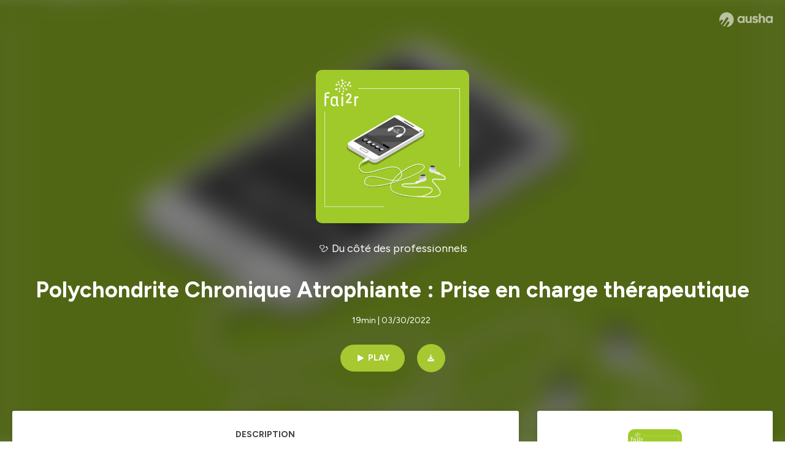

--- FILE ---
content_type: text/html; charset=utf-8
request_url: https://podcast.ausha.co/fai2r/polychondrite-chronique-atrophiante-prise-en-charge-therapeutique
body_size: 26911
content:
<!DOCTYPE html><html lang="en" class="figtree_14de6543-module__UXkUla__className"><head><meta charSet="utf-8"/><meta name="viewport" content="width=device-width, initial-scale=1"/><link rel="stylesheet" href="/_next/static/chunks/08cb5a4301ef8438.css" data-precedence="next"/><link rel="stylesheet" href="/_next/static/chunks/1397ad6308fd3759.css" data-precedence="next"/><link rel="stylesheet" href="/_next/static/chunks/5d8fa122652aa37d.css" data-precedence="next"/><link rel="preload" as="script" fetchPriority="low" href="/_next/static/chunks/834db5ea73266925.js"/><script src="/_next/static/chunks/624f2ec5ad9eedd1.js" async=""></script><script src="/_next/static/chunks/06f010228c86c7af.js" async=""></script><script src="/_next/static/chunks/a2fd4768354e5dbb.js" async=""></script><script src="/_next/static/chunks/aad4f00e7c047859.js" async=""></script><script src="/_next/static/chunks/943510f86dd8549a.js" async=""></script><script src="/_next/static/chunks/turbopack-bde08bc0b79212db.js" async=""></script><script src="/_next/static/chunks/6acbcea58882ccf2.js" async=""></script><script src="/_next/static/chunks/ebe94f77d09738d4.js" async=""></script><script src="/_next/static/chunks/e1a4cd2b6fb3c77d.js" async=""></script><script src="/_next/static/chunks/665ffbb9b9e65577.js" async=""></script><script src="/_next/static/chunks/360ea94f7c6bfb11.js" async=""></script><script src="/_next/static/chunks/83c90c0182d4b96f.js" async=""></script><script src="/_next/static/chunks/feba4a903c9af1c7.js" async=""></script><script src="/_next/static/chunks/d0be0c80be183816.js" async=""></script><script src="/_next/static/chunks/96f7f054c9dc8ab2.js" async=""></script><script src="/_next/static/chunks/97684ede9edce020.js" async=""></script><script src="/_next/static/chunks/51ff1dd187abe6c4.js" async=""></script><script src="/_next/static/chunks/625e74312d7a93af.js" async=""></script><link rel="preload" href="/_next/static/chunks/430255749da9ecf0.css" as="style"/><meta name="next-size-adjust" content=""/><meta name="sentry-trace" content="7acfe16f049dec508f4fc1e2c2139a93-9b1fd702564b3c7a-0"/><meta name="baggage" content="sentry-environment=production,sentry-release=9ac7ac16ea6e51c5965eeb94bae14b56d81d0fed,sentry-public_key=58c6fed3ae80f5a6cb19b0e496754368,sentry-trace_id=7acfe16f049dec508f4fc1e2c2139a93,sentry-org_id=139165,sentry-sampled=false,sentry-sample_rand=0.4865944617432201,sentry-sample_rate=0.001"/><script src="/_next/static/chunks/a6dad97d9634a72d.js" noModule=""></script><style data-styled="" data-styled-version="6.1.19">.cZsjaP{display:flex;justify-content:center;z-index:5;overflow:hidden;position:absolute;border-radius:50%;width:150px;height:150px;top:calc(50% - 75px);left:calc(50% - 75px);transform:rotate(45deg) scale(0.3);background:#aca5a5;}/*!sc*/
data-styled.g1[id="Loader__Container-sc-a47aa2fd-0"]{content:"cZsjaP,"}/*!sc*/
.fVZcUQ{position:relative;top:-400px;z-index:6;border-radius:20px;background:white;width:20px;margin:0 5px;height:120px;}/*!sc*/
data-styled.g2[id="Loader__Missile-sc-a47aa2fd-1"]{content:"fVZcUQ,"}/*!sc*/
.grbKFU{animation:bWbzPl 1.2s infinite;animation-delay:400ms;}/*!sc*/
data-styled.g3[id="Loader__Missile1-sc-a47aa2fd-2"]{content:"grbKFU,"}/*!sc*/
.hPEtYQ{animation:bWbzPl 0.8s infinite;animation-delay:50ms;}/*!sc*/
data-styled.g4[id="Loader__Missile2-sc-a47aa2fd-3"]{content:"hPEtYQ,"}/*!sc*/
.hEtwlR{animation:bWbzPl 1s infinite;animation-delay:100ms;}/*!sc*/
data-styled.g5[id="Loader__Missile3-sc-a47aa2fd-4"]{content:"hEtwlR,"}/*!sc*/
@keyframes bWbzPl{from{top:200px;}to{top:-200px;}}/*!sc*/
data-styled.g6[id="sc-keyframes-bWbzPl"]{content:"bWbzPl,"}/*!sc*/
</style></head><body><div hidden=""><!--$?--><template id="B:0"></template><!--/$--></div><!--$--><!--$?--><template id="B:1"></template><div class="Loader__Container-sc-a47aa2fd-0 cZsjaP"><div class="Loader__Missile-sc-a47aa2fd-1 Loader__Missile1-sc-a47aa2fd-2 fVZcUQ grbKFU"></div><div class="Loader__Missile-sc-a47aa2fd-1 Loader__Missile2-sc-a47aa2fd-3 fVZcUQ hPEtYQ"></div><div class="Loader__Missile-sc-a47aa2fd-1 Loader__Missile3-sc-a47aa2fd-4 fVZcUQ hEtwlR"></div></div><!--/$--><!--/$--><script>requestAnimationFrame(function(){$RT=performance.now()});</script><script src="/_next/static/chunks/834db5ea73266925.js" id="_R_" async=""></script><div hidden id="S:1"><template id="P:2"></template><!--$?--><template id="B:3"></template><!--/$--></div><script>(self.__next_f=self.__next_f||[]).push([0])</script><script>self.__next_f.push([1,"1:\"$Sreact.fragment\"\n3:I[339756,[\"/_next/static/chunks/6acbcea58882ccf2.js\",\"/_next/static/chunks/ebe94f77d09738d4.js\"],\"default\"]\n4:I[837457,[\"/_next/static/chunks/6acbcea58882ccf2.js\",\"/_next/static/chunks/ebe94f77d09738d4.js\"],\"default\"]\n6:I[897367,[\"/_next/static/chunks/6acbcea58882ccf2.js\",\"/_next/static/chunks/ebe94f77d09738d4.js\"],\"OutletBoundary\"]\n7:\"$Sreact.suspense\"\n9:I[725205,[\"/_next/static/chunks/e1a4cd2b6fb3c77d.js\",\"/_next/static/chunks/665ffbb9b9e65577.js\",\"/_next/static/chunks/360ea94f7c6bfb11.js\",\"/_next/static/chunks/83c90c0182d4b96f.js\",\"/_next/static/chunks/feba4a903c9af1c7.js\"],\"default\"]\na:I[897367,[\"/_next/static/chunks/6acbcea58882ccf2.js\",\"/_next/static/chunks/ebe94f77d09738d4.js\"],\"ViewportBoundary\"]\nc:I[897367,[\"/_next/static/chunks/6acbcea58882ccf2.js\",\"/_next/static/chunks/ebe94f77d09738d4.js\"],\"MetadataBoundary\"]\ne:I[563491,[\"/_next/static/chunks/6acbcea58882ccf2.js\",\"/_next/static/chunks/ebe94f77d09738d4.js\"],\"default\"]\nf:I[195687,[\"/_next/static/chunks/e1a4cd2b6fb3c77d.js\",\"/_next/static/chunks/665ffbb9b9e65577.js\",\"/_next/static/chunks/360ea94f7c6bfb11.js\",\"/_next/static/chunks/83c90c0182d4b96f.js\"],\"default\"]\n11:I[175696,[\"/_next/static/chunks/e1a4cd2b6fb3c77d.js\",\"/_next/static/chunks/665ffbb9b9e65577.js\",\"/_next/static/chunks/360ea94f7c6bfb11.js\",\"/_next/static/chunks/83c90c0182d4b96f.js\"],\"default\"]\n12:I[544636,[\"/_next/static/chunks/e1a4cd2b6fb3c77d.js\",\"/_next/static/chunks/665ffbb9b9e65577.js\",\"/_next/static/chunks/360ea94f7c6bfb11.js\",\"/_next/static/chunks/83c90c0182d4b96f.js\"],\"default\"]\n14:I[153062,[\"/_next/static/chunks/e1a4cd2b6fb3c77d.js\",\"/_next/static/chunks/665ffbb9b9e65577.js\",\"/_next/static/chunks/360ea94f7c6bfb11.js\",\"/_next/static/chunks/83c90c0182d4b96f.js\"],\"default\"]\n16:I[605500,[\"/_next/static/chunks/e1a4cd2b6fb3c77d.js\",\"/_next/static/chunks/665ffbb9b9e65577.js\",\"/_next/static/chunks/360ea94f7c6bfb11.js\",\"/_next/static/chunks/83c90c0182d4b96f.js\",\"/_next/static/chunks/d0be0c80be183816.js\"],\"Image\"]\n:HL[\"/_next/static/chunks/08cb5a4301ef8438.css\",\"style\"]\n:HL[\"/_next/static/media/f7aa21714c1c53f8-s.p.e3544bb0.woff2\",\"font\",{\"crossOrigin\":\"\",\"type\":\"font/woff2\"}]\n:HL[\"/_next/static/chunks/1397ad6308fd3759.css\",\"style\"]\n:HL[\"/_next/static/chunks/5d8fa122652aa37d.css\",\"style\"]\n:HL[\"/_next/static/chunks/430255749da9ecf0.css\",\"style\"]\n"])</script><script>self.__next_f.push([1,"0:{\"P\":null,\"b\":\"tqVeOBi71IIzmGJaSV6y7\",\"c\":[\"\",\"show\",\"fai2r\",\"episode\",\"polychondrite-chronique-atrophiante-prise-en-charge-therapeutique\"],\"q\":\"\",\"i\":false,\"f\":[[[\"\",{\"children\":[\"show\",{\"children\":[[\"showSlug\",\"fai2r\",\"d\"],{\"children\":[\"episode\",{\"children\":[[\"episodeSlug\",\"polychondrite-chronique-atrophiante-prise-en-charge-therapeutique\",\"d\"],{\"children\":[\"__PAGE__\",{}]}]}]}]}]},\"$undefined\",\"$undefined\",true],[[\"$\",\"$1\",\"c\",{\"children\":[[[\"$\",\"link\",\"0\",{\"rel\":\"stylesheet\",\"href\":\"/_next/static/chunks/08cb5a4301ef8438.css\",\"precedence\":\"next\",\"crossOrigin\":\"$undefined\",\"nonce\":\"$undefined\"}],[\"$\",\"script\",\"script-0\",{\"src\":\"/_next/static/chunks/e1a4cd2b6fb3c77d.js\",\"async\":true,\"nonce\":\"$undefined\"}],[\"$\",\"script\",\"script-1\",{\"src\":\"/_next/static/chunks/665ffbb9b9e65577.js\",\"async\":true,\"nonce\":\"$undefined\"}],[\"$\",\"script\",\"script-2\",{\"src\":\"/_next/static/chunks/360ea94f7c6bfb11.js\",\"async\":true,\"nonce\":\"$undefined\"}],[\"$\",\"script\",\"script-3\",{\"src\":\"/_next/static/chunks/83c90c0182d4b96f.js\",\"async\":true,\"nonce\":\"$undefined\"}]],\"$L2\"]}],{\"children\":[[\"$\",\"$1\",\"c\",{\"children\":[null,[\"$\",\"$L3\",null,{\"parallelRouterKey\":\"children\",\"error\":\"$undefined\",\"errorStyles\":\"$undefined\",\"errorScripts\":\"$undefined\",\"template\":[\"$\",\"$L4\",null,{}],\"templateStyles\":\"$undefined\",\"templateScripts\":\"$undefined\",\"notFound\":\"$undefined\",\"forbidden\":\"$undefined\",\"unauthorized\":\"$undefined\"}]]}],{\"children\":[[\"$\",\"$1\",\"c\",{\"children\":[null,[\"$\",\"$L3\",null,{\"parallelRouterKey\":\"children\",\"error\":\"$undefined\",\"errorStyles\":\"$undefined\",\"errorScripts\":\"$undefined\",\"template\":[\"$\",\"$L4\",null,{}],\"templateStyles\":\"$undefined\",\"templateScripts\":\"$undefined\",\"notFound\":\"$undefined\",\"forbidden\":\"$undefined\",\"unauthorized\":\"$undefined\"}]]}],{\"children\":[[\"$\",\"$1\",\"c\",{\"children\":[null,[\"$\",\"$L3\",null,{\"parallelRouterKey\":\"children\",\"error\":\"$undefined\",\"errorStyles\":\"$undefined\",\"errorScripts\":\"$undefined\",\"template\":[\"$\",\"$L4\",null,{}],\"templateStyles\":\"$undefined\",\"templateScripts\":\"$undefined\",\"notFound\":\"$undefined\",\"forbidden\":\"$undefined\",\"unauthorized\":\"$undefined\"}]]}],{\"children\":[[\"$\",\"$1\",\"c\",{\"children\":[null,[\"$\",\"$L3\",null,{\"parallelRouterKey\":\"children\",\"error\":\"$undefined\",\"errorStyles\":\"$undefined\",\"errorScripts\":\"$undefined\",\"template\":[\"$\",\"$L4\",null,{}],\"templateStyles\":\"$undefined\",\"templateScripts\":\"$undefined\",\"notFound\":\"$undefined\",\"forbidden\":\"$undefined\",\"unauthorized\":\"$undefined\"}]]}],{\"children\":[[\"$\",\"$1\",\"c\",{\"children\":[\"$L5\",[[\"$\",\"link\",\"0\",{\"rel\":\"stylesheet\",\"href\":\"/_next/static/chunks/1397ad6308fd3759.css\",\"precedence\":\"next\",\"crossOrigin\":\"$undefined\",\"nonce\":\"$undefined\"}],[\"$\",\"link\",\"1\",{\"rel\":\"stylesheet\",\"href\":\"/_next/static/chunks/5d8fa122652aa37d.css\",\"precedence\":\"next\",\"crossOrigin\":\"$undefined\",\"nonce\":\"$undefined\"}],[\"$\",\"script\",\"script-0\",{\"src\":\"/_next/static/chunks/96f7f054c9dc8ab2.js\",\"async\":true,\"nonce\":\"$undefined\"}],[\"$\",\"script\",\"script-1\",{\"src\":\"/_next/static/chunks/97684ede9edce020.js\",\"async\":true,\"nonce\":\"$undefined\"}],[\"$\",\"script\",\"script-2\",{\"src\":\"/_next/static/chunks/51ff1dd187abe6c4.js\",\"async\":true,\"nonce\":\"$undefined\"}],[\"$\",\"script\",\"script-3\",{\"src\":\"/_next/static/chunks/625e74312d7a93af.js\",\"async\":true,\"nonce\":\"$undefined\"}]],[\"$\",\"$L6\",null,{\"children\":[\"$\",\"$7\",null,{\"name\":\"Next.MetadataOutlet\",\"children\":\"$@8\"}]}]]}],{},null,false,false]},[[\"$\",\"$L9\",\"l\",{}],[],[[\"$\",\"script\",\"script-0\",{\"src\":\"/_next/static/chunks/feba4a903c9af1c7.js\",\"async\":true}]]],false,false]},null,false,false]},[[\"$\",\"$L9\",\"l\",{}],[],[[\"$\",\"script\",\"script-0\",{\"src\":\"/_next/static/chunks/feba4a903c9af1c7.js\",\"async\":true}]]],false,false]},null,false,false]},null,false,false],[\"$\",\"$1\",\"h\",{\"children\":[null,[\"$\",\"$La\",null,{\"children\":\"$Lb\"}],[\"$\",\"div\",null,{\"hidden\":true,\"children\":[\"$\",\"$Lc\",null,{\"children\":[\"$\",\"$7\",null,{\"name\":\"Next.Metadata\",\"children\":\"$Ld\"}]}]}],[\"$\",\"meta\",null,{\"name\":\"next-size-adjust\",\"content\":\"\"}]]}],false]],\"m\":\"$undefined\",\"G\":[\"$e\",[]],\"S\":false}\n"])</script><script>self.__next_f.push([1,"2:[\"$\",\"html\",null,{\"lang\":\"en\",\"className\":\"figtree_14de6543-module__UXkUla__className\",\"children\":[\"$\",\"body\",null,{\"children\":[\"$\",\"$Lf\",null,{\"value\":\"$undefined\",\"children\":\"$L10\"}]}]}]\n"])</script><script>self.__next_f.push([1,"10:[\"$\",\"$L11\",null,{\"formats\":\"$undefined\",\"locale\":\"en\",\"messages\":{\"CookiesConsent\":{\"consentModal\":{\"title\":\"\",\"description\":\"We use your personal data for audience measurement and personalized advertising purposes.\",\"acceptAllBtn\":\"Accept all\",\"acceptNecessaryBtn\":\"Reject all\",\"showPreferencesBtn\":\"Manage individual preferences\"},\"preferencesModal\":{\"title\":\"Manage cookie preferences\",\"acceptAllBtn\":\"Accept all\",\"acceptNecessaryBtn\":\"Reject all\",\"savePreferencesBtn\":\"Accept current selection\",\"closeIconLabel\":\"Close modal\"},\"statisticsSection\":{\"title\":\"Statistics\",\"description\":\"These cookies collect information about how you use our website. All of the data is anonymized and cannot be used to identify you.\"},\"personalizedAdsSection\":{\"title\":\"Personalized ads\",\"description\":\"These cookies are used to show you ads tailored to your interests. They help deliver more relevant advertising based on your browsing behavior and profile.\"}},\"NotFound\":{\"error404\":\"404 Error\",\"homepageLink\":\"Back to home\",\"homepageLinkUrl\":\"https://www.ausha.co\",\"oops\":\"Oops!\",\"pageNotFound\":\"It seems like the page you are looking for is light years from here…\"},\"aboutShow\":\"About {showName}\",\"accessChannel\":\"Go to the channel\",\"aushaTrademark\":\"© {year} Ausha\",\"aushaWebsite\":\"Ausha website\",\"boostYourAudience\":\"Boost your audience.\",\"chapterLink\":\"Chapter link\",\"chapters\":\"Chapters\",\"chooseAnotherShow\":\"Choose another show\",\"copied\":\"Copied\",\"copyCode\":\"Copy code\",\"copyLink\":\"Copy link\",\"description\":\"Description\",\"dot\":\"•\",\"download\":\"Download\",\"durationAndCompactDate\":\"{duration} | {date}\",\"durationAndDate\":\"{duration} | Published on {date}\",\"email\":\"Email\",\"emailBody\":{\"episode\":\"Discover the episode {episodeName} of the podcast {showName}\",\"playlist\":\"Discover the playlist {playlistName} of the podcast {showName}\"},\"emailSubject\":{\"episode\":\"Episode to discover on Ausha\",\"playlist\":\"Playlist to discover on Ausha\"},\"embed\":\"Embed\",\"enterPassword\":\"Enter password\",\"episodesCount\":\"{count, plural, =0 {No episode} =1 {# episode} other {# episodes}}\",\"episodesCountAndPublishedDate\":\"{episodesCount, plural, =0 {No episode} =1 {# episode} other {# episodes}} | Published on {date}\",\"facebook\":\"Facebook\",\"featuredEpisode\":\"Featured episode\",\"lastEpisodeDate\":\"Last episode on {publishedAt}\",\"latestEpisode\":\"Latest episode\",\"launchYourPodcast\":\"Launch your podcast.\",\"legalNotice\":\"Legal notice\",\"legalNoticeUrl\":\"https://www.ausha.co/legal-notice/\",\"linkedIn\":\"LinkedIn\",\"logoUrl\":\"https://www.ausha.co?utm_source=client_ausha\u0026utm_medium=referral\u0026utm_campaign=podcast_page\",\"manageCookies\":\"Manage cookies\",\"nextPage\":\"Next page\",\"otherEpisodes\":\"Other episodes\",\"play\":\"Play\",\"playPlaylist\":\"Play playlist\",\"playbackRate\":\"{playbackRate}x\",\"playlistsCount\":\"{count, plural, =0 {No playlist} =1 {# playlist} other {# playlists}}\",\"poweredByAusha\":\"Powered by Ausha 🚀\",\"poweredByAushaUrl\":\"https://www.ausha.co/?utm_source=client_ausha\u0026utm_medium=referral\u0026utm_campaign=podcast_page\",\"previousPage\":\"Previous page\",\"privatePlaylistAccess\":\"Access the playlist\",\"privatePlaylistTitle\":\"Access to a private playlist\",\"publishedDate\":\"Published on {date}\",\"recommendedByShow\":\"{showName} recommends\",\"recommendedTitle\":\"You may also like\",\"season\":\"Season {seasonNumber}\",\"seeLess\":\"See less\",\"seeMore\":\"See more\",\"separator\":\"|\",\"share\":\"Share\",\"shareOn\":\"Share on\",\"showEpisodesList\":\"View episodes list\",\"showOnSocialNetwork\":\"{showName} on {socialNetwork}\",\"showsCount\":\"{count, plural, =0 {No show} =1 {# show} other {# shows}}\",\"speaker\":\"Speaker\",\"speakerWithIndex\":\"Speaker {index}\",\"subscribe\":\"Subscribe\",\"supportUs\":\"Support us\",\"trailer\":\"Trailer\",\"transcription\":\"Transcription\",\"whatsApp\":\"WhatsApp\",\"wrongPassword\":\"Wrong password\",\"x\":\"X (Twitter)\"},\"now\":\"$undefined\",\"timeZone\":\"UTC\",\"children\":[\"$\",\"$L12\",null,{\"children\":\"$L13\"}]}]\n"])</script><script>self.__next_f.push([1,"13:[\"$\",\"$L14\",null,{\"children\":[\"$\",\"$L3\",null,{\"parallelRouterKey\":\"children\",\"error\":\"$undefined\",\"errorStyles\":\"$undefined\",\"errorScripts\":\"$undefined\",\"template\":[\"$\",\"$L4\",null,{}],\"templateStyles\":\"$undefined\",\"templateScripts\":\"$undefined\",\"notFound\":[\"$L15\",[[\"$\",\"link\",\"0\",{\"rel\":\"stylesheet\",\"href\":\"/_next/static/chunks/430255749da9ecf0.css\",\"precedence\":\"next\",\"crossOrigin\":\"$undefined\",\"nonce\":\"$undefined\"}]]],\"forbidden\":\"$undefined\",\"unauthorized\":\"$undefined\"}]}]\n17:T1194,"])</script><script>self.__next_f.push([1,"M0 78.093C0 34.937 35.028 0 78.299 0c43.27 0 78.298 34.937 78.485 77.907 0 43.156-34.841 78.093-78.11 78.093l28.097-39.234c1.873-2.615 2.622-5.604 2.06-8.78s-2.248-5.792-4.87-7.66c-5.432-3.737-12.738-2.429-16.484 2.802l-34.654 48.575c-3.933-1.308-7.68-2.989-11.239-4.857L94.97 72.302c1.873-2.616 2.622-5.605 2.06-8.781s-2.248-5.792-4.87-7.66c-5.432-3.736-12.738-2.429-16.484 2.803l-53.01 74.17c-2.623-2.803-5.246-5.605-7.493-8.781l20.043-28.211c1.873-2.616 2.622-5.605 2.06-8.78-.562-3.177-2.248-5.793-4.87-7.66-2.623-1.87-5.62-2.616-8.804-2.056s-5.807 2.242-7.68 4.858L3.184 100.139C1.124 93.226 0 85.753 0 78.093m492.456-1.395c0-10.088-2.435-17.748-6.93-22.98-4.496-5.23-11.614-7.846-21.355-7.66-3.559 0-6.93.748-10.489 2.056s-6.369 3.176-8.804 5.605V24.2q0-1.68-1.124-2.802-.843-1.122-2.81-1.121H429.33q-1.685 0-2.809 1.12-1.124.841-1.124 2.803v90.798q0 1.681 1.124 2.802.843 1.12 2.809 1.121h11.614q1.686 0 2.81-1.121 1.124-.84 1.124-2.802V80.995c-.188-6.539 1.124-11.396 3.746-14.385 2.623-2.99 5.994-4.484 9.928-4.484 4.308 0 7.867 1.12 10.302 3.55 2.436 2.428 3.747 5.978 3.747 11.022v38.486q0 1.682 1.124 2.803.843 1.12 2.809 1.121h11.989q1.686 0 2.809-1.121 1.125-.841 1.124-2.803zm-133.744 35.125q-1.686-1.122-1.686-2.803c0-.934.374-1.681.936-2.615l5.62-7.473c.936-1.121 1.873-1.682 2.997-1.682.936 0 1.686.187 2.435.56 3.184 1.682 6.556 3.177 9.928 4.111 3.559 1.121 6.931 1.495 10.115 1.495 2.997 0 5.432-.561 7.305-1.869 1.874-1.307 2.997-2.802 2.997-4.483s-.936-2.803-2.809-3.737c-1.742-.869-3.808-1.253-6.499-1.753l-.619-.115-4.121-.56c-5.995-.935-10.677-2.056-14.236-3.364s-6.744-3.362-9.554-6.352c-3.184-3.176-4.683-7.473-4.683-12.89 0-8.221 2.998-14.013 8.804-17.562 5.807-3.55 12.925-5.232 20.793-5.232 5.057 0 9.74.56 14.048 1.869 4.309 1.308 8.43 3.363 12.551 5.978 1.311.747 1.873 1.682 1.873 2.803 0 .747-.375 1.681-1.124 2.615l-5.432 7.286c-.937 1.121-1.874 1.682-2.997 1.682-.937 0-1.686-.187-2.436-.56-5.994-3.177-11.801-4.858-17.045-4.858-2.436 0-4.496.56-6.557 1.494-1.873.934-2.997 2.242-2.997 3.924 0 1.868 1.124 3.363 3.559 4.11 2.436.934 5.807 1.681 9.928 2.242 6.931 1.308 12.176 2.429 15.548 3.55s6.368 3.176 8.991 5.978c2.81 3.176 4.121 7.66 4.121 13.265 0 7.473-2.623 13.264-7.68 17.375-5.058 4.11-12.363 5.978-21.916 5.978-11.239.56-21.354-2.429-30.158-8.407m-105.646 3.362q0 1.681 1.124 2.802c.749.748 1.685.935 2.622 1.121h11.426q1.686 0 2.81-1.121 1.124-.84 1.124-2.802V51.291q0-1.682-1.124-2.803-.843-1.12-2.81-1.12h-11.426q-1.685 0-2.81 1.12-1.124.84-1.124 2.803v3.55c-2.06-2.803-5.057-4.858-8.804-6.54-3.746-1.681-8.054-2.428-12.924-2.428-7.493 0-13.862 1.68-19.294 5.044s-9.553 7.847-12.55 13.451c-2.81 5.605-4.309 11.957-4.309 19.057 0 6.912 1.499 13.264 4.309 18.869 2.809 5.792 7.118 10.462 12.55 13.638 5.619 3.176 11.988 4.858 19.294 4.858 4.683 0 8.991-.934 13.112-2.616s7.118-3.736 8.804-6.165zm-18.732-52.311c5.807 0 10.677 1.868 14.236 5.604s5.432 8.595 5.245 14.76c0 6.165-1.686 11.21-5.245 14.759-3.559 3.55-8.242 5.418-14.423 5.418-5.807 0-10.49-1.868-14.236-5.605-3.559-3.736-5.433-8.594-5.433-14.572 0-6.166 1.874-11.023 5.433-14.76s8.429-5.604 14.423-5.604m48.139-11.396v38.487c0 20.364 9.553 30.639 28.285 30.639 3.747 0 7.306-.747 10.677-2.055a24.55 24.55 0 0 0 8.617-5.605v2.242q0 1.681 1.124 2.803.843 1.12 2.809 1.12h11.801q1.686 0 2.81-1.12 1.124-.841 1.124-2.803V51.478q0-1.68-1.124-2.802-.842-1.12-2.81-1.121h-11.801q-1.685 0-2.809 1.12-1.125.842-1.124 2.803v34.003c.374 6.352-.937 11.022-3.559 14.198-2.623 3.177-5.994 4.671-10.115 4.671-4.496 0-7.868-1.308-10.303-3.55s-3.746-5.791-3.746-10.835V51.478q0-1.68-1.124-2.802-.843-1.12-2.81-1.121h-11.988q-1.686 0-2.81 1.12-1.124.842-1.124 2.803m275.544 66.509q-1.124-1.12-1.124-2.802v-3.176c-1.686 2.429-4.683 4.484-8.804 6.165s-8.429 2.616-13.112 2.616c-7.306 0-13.674-1.682-19.294-4.858-5.432-3.176-9.74-7.846-12.55-13.638-2.81-5.605-4.308-11.957-4.308-18.87 0-7.099 1.498-13.45 4.308-19.056 2.997-5.605 7.118-10.088 12.55-13.451s11.801-5.045 19.294-5.045c4.87 0 9.178.748 12.925 2.43 3.746 1.68 6.743 3.736 8.804 6.538v-3.55q0-1.96 1.123-2.802 1.125-1.12 2.81-1.12h11.427q1.966 0 2.809 1.12 1.125 1.12 1.124 2.802v63.895q0 1.962-1.124 2.802-1.123 1.122-2.809 1.121h-11.239c-1.124-.186-2.061-.373-2.81-1.121m-5.807-49.508c-3.559-3.737-8.429-5.605-14.236-5.605-5.994 0-10.865 1.868-14.424 5.604s-5.432 8.595-5.432 14.76c0 5.978 1.873 10.836 5.432 14.572 3.747 3.737 8.43 5.605 14.237 5.605 6.181 0 10.864-1.868 14.423-5.418s5.245-8.594 5.245-14.76c.187-6.165-1.499-11.022-5.245-14.759"])</script><script>self.__next_f.push([1,"15:[\"$\",\"div\",null,{\"className\":\"not-found-module__HS70Aa__errorWrapper\",\"children\":[[\"$\",\"$L16\",null,{\"src\":{\"src\":\"/_next/static/media/jupiter.d7e9441b.png\",\"width\":401,\"height\":400,\"blurWidth\":8,\"blurHeight\":8,\"blurDataURL\":\"[data-uri]\"},\"alt\":\"\",\"className\":\"not-found-module__HS70Aa__jupiter\"}],[\"$\",\"$L16\",null,{\"src\":{\"src\":\"/_next/static/media/saturn.5946f8d5.png\",\"width\":741,\"height\":400,\"blurWidth\":8,\"blurHeight\":4,\"blurDataURL\":\"[data-uri]\"},\"alt\":\"\",\"className\":\"not-found-module__HS70Aa__saturn\"}],[\"$\",\"$L16\",null,{\"src\":{\"src\":\"/_next/static/media/planet-background.f2062128.png\",\"width\":3840,\"height\":2160,\"blurWidth\":8,\"blurHeight\":5,\"blurDataURL\":\"[data-uri]\"},\"alt\":\"\",\"className\":\"not-found-module__HS70Aa__ground\"}],[\"$\",\"div\",null,{\"className\":\"not-found-module__HS70Aa__innerWrapper\",\"children\":[[\"$\",\"svg\",null,{\"xmlns\":\"http://www.w3.org/2000/svg\",\"fill\":\"none\",\"viewBox\":\"0 0 576 160\",\"className\":\"not-found-module__HS70Aa__logo\",\"children\":[[\"$\",\"linearGradient\",null,{\"id\":\"ausha-color_svg__a\",\"x1\":14.884,\"x2\":135.475,\"y1\":25.5,\"y2\":132.519,\"gradientUnits\":\"userSpaceOnUse\",\"children\":[[\"$\",\"stop\",null,{\"offset\":0,\"stopColor\":\"#c000f8\"}],[\"$\",\"stop\",null,{\"offset\":1,\"stopColor\":\"#3a24a5\"}]]}],[\"$\",\"path\",null,{\"fill\":\"url(#ausha-color_svg__a)\",\"fillRule\":\"evenodd\",\"d\":\"$17\",\"clipRule\":\"evenodd\"}]]}],\"$L18\",\"$L19\"]}]]}]\n"])</script><script>self.__next_f.push([1,"b:[[\"$\",\"meta\",\"0\",{\"charSet\":\"utf-8\"}],[\"$\",\"meta\",\"1\",{\"name\":\"viewport\",\"content\":\"width=device-width, initial-scale=1\"}]]\n18:[\"$\",\"div\",null,{\"className\":\"not-found-module__HS70Aa__textWrapper\",\"children\":[[\"$\",\"div\",null,{\"className\":\"not-found-module__HS70Aa__oopsWrapper\",\"children\":[[\"$\",\"p\",null,{\"className\":\"not-found-module__HS70Aa__oups\",\"children\":\"Oops!\"}],[\"$\",\"p\",null,{\"className\":\"not-found-module__HS70Aa__error404\",\"children\":\"404 Error\"}]]}],[\"$\",\"p\",null,{\"children\":\"It seems like the page you are looking for is light years from here…\"}]]}]\n19:[\"$\",\"a\",null,{\"href\":\"https://www.ausha.co\",\"className\":\"not-found-module__HS70Aa__button\",\"children\":\"Back to home\"}]\n"])</script><script>self.__next_f.push([1,"8:null\n"])</script><script>self.__next_f.push([1,"d:[[\"$\",\"title\",\"0\",{\"children\":\"Polychondrite Chronique Atrophiante : Prise en charge thérapeutique | 🩺 Du côté des professionnels | Ausha\"}],[\"$\",\"meta\",\"1\",{\"name\":\"description\",\"content\":\"Protocole National de Diagnostic et de Soins (PNDS) Polychondrite Chronique Atrophiante  \\nLe PNDS a été rédigé sous la coordination des Pr Laurent ARNAUD (Centre de Référence des maladies systémiques rares de l’Est et du Sud-Ouest), Pr Nathalie COSTEDOAT-CHALUMEAU (Centre de référence des maladies auto-immunes systémiques rares d’Ile de France), Dr Alexis MATHIAN (Centre de référence du lupus, SAPL et autres maladies auto-immunes rares), Pr Laurent SAILLER (Centre de compétence des maladies auto-immunes systémiques rares de Toulouse) et de la Filière de santé des maladies auto-immunes et auto-inflammatoires rares FAI²R. \\n\\nEn savoir plus : www.fai2r.org/pnds/pca (https://www.fai2r.org/pnds/pca/) \\nHébergé par Ausha. Visitez ausha.co/fr/politique-de-confidentialite pour plus d'informations.\"}],[\"$\",\"meta\",\"2\",{\"name\":\"fb:app_id\",\"content\":\"1627506157303317\"}],[\"$\",\"meta\",\"3\",{\"name\":\"fb:pages\",\"content\":\"646594585680006\"}],[\"$\",\"meta\",\"4\",{\"property\":\"og:title\",\"content\":\"Polychondrite Chronique Atrophiante : Prise en charge thérapeutique | 🩺 Du côté des professionnels | Ausha\"}],[\"$\",\"meta\",\"5\",{\"property\":\"og:description\",\"content\":\"Protocole National de Diagnostic et de Soins (PNDS) Polychondrite Chronique Atrophiante  \\nLe PNDS a été rédigé sous la coordination des Pr Laurent ARNAUD (Centre de Référence des maladies systémiques rares de l’Est et du Sud-Ouest), Pr Nathalie COSTEDOAT-CHALUMEAU (Centre de référence des maladies auto-immunes systémiques rares d’Ile de France), Dr Alexis MATHIAN (Centre de référence du lupus, SAPL et autres maladies auto-immunes rares), Pr Laurent SAILLER (Centre de compétence des maladies auto-immunes systémiques rares de Toulouse) et de la Filière de santé des maladies auto-immunes et auto-inflammatoires rares FAI²R. \\n\\nEn savoir plus : www.fai2r.org/pnds/pca (https://www.fai2r.org/pnds/pca/) \\nHébergé par Ausha. Visitez ausha.co/fr/politique-de-confidentialite pour plus d'informations.\"}],[\"$\",\"meta\",\"6\",{\"property\":\"og:url\",\"content\":\"https://podcast.ausha.co/fai2r/polychondrite-chronique-atrophiante-prise-en-charge-therapeutique\"}],[\"$\",\"meta\",\"7\",{\"property\":\"og:site_name\",\"content\":\"Ausha\"}],[\"$\",\"meta\",\"8\",{\"property\":\"og:image:type\",\"content\":\"image/png\"}],[\"$\",\"meta\",\"9\",{\"property\":\"og:image\",\"content\":\"https://image.ausha.co/tb3g3Vl2nwfGJFd53Y1VXXJUbysy79OZ3ysVMT18_400x400.jpeg\"}],[\"$\",\"meta\",\"10\",{\"property\":\"og:image:width\",\"content\":\"400\"}],[\"$\",\"meta\",\"11\",{\"name\":\"twitter:card\",\"content\":\"player\"}],[\"$\",\"meta\",\"12\",{\"name\":\"twitter:site\",\"content\":\"@ausha_fr\"}],[\"$\",\"meta\",\"13\",{\"name\":\"twitter:title\",\"content\":\"🩺 Du côté des professionnels\"}],[\"$\",\"meta\",\"14\",{\"name\":\"twitter:description\",\"content\":\"Protocole National de Diagnostic et de Soins (PNDS) Polychondrite Chronique Atrophiante  \\nLe PNDS a été rédigé sous la coordination des Pr Laurent ARNAUD (Centre de Référence des maladies systémiques rares de l’Est et du Sud-Ouest), Pr Nathalie COSTEDOAT-CHALUMEAU (Centre de référence des maladies auto-immunes systémiques rares d’Ile de France), Dr Alexis MATHIAN (Centre de référence du lupus, SAPL et autres maladies auto-immunes rares), Pr Laurent SAILLER (Centre de compétence des maladies auto-immunes systémiques rares de Toulouse) et de la Filière de santé des maladies auto-immunes et auto-inflammatoires rares FAI²R. \\n\\nEn savoir plus : www.fai2r.org/pnds/pca (https://www.fai2r.org/pnds/pca/) \\nHébergé par Ausha. Visitez ausha.co/fr/politique-de-confidentialite pour plus d'informations.\"}],\"$L1a\",\"$L1b\",\"$L1c\",\"$L1d\",\"$L1e\",\"$L1f\",\"$L20\"]\n"])</script><script>self.__next_f.push([1,"21:I[27201,[\"/_next/static/chunks/6acbcea58882ccf2.js\",\"/_next/static/chunks/ebe94f77d09738d4.js\"],\"IconMark\"]\n1a:[\"$\",\"meta\",\"15\",{\"name\":\"twitter:image\",\"content\":\"https://image.ausha.co/tb3g3Vl2nwfGJFd53Y1VXXJUbysy79OZ3ysVMT18_400x400.jpeg\"}]\n1b:[\"$\",\"meta\",\"16\",{\"name\":\"twitter:player\",\"content\":\"https://player.ausha.co?podcastId=BNJGNFngj4x7\u0026display=horizontal\u0026color=A7C830\u0026v=2\u0026rel=twitter\"}]\n1c:[\"$\",\"meta\",\"17\",{\"name\":\"twitter:player:stream\",\"content\":\"https://player.ausha.co?podcastId=BNJGNFngj4x7\u0026display=horizontal\u0026color=A7C830\u0026v=2\u0026rel=twitter\"}]\n1d:[\"$\",\"meta\",\"18\",{\"name\":\"twitter:player:width\",\"content\":\"436\"}]\n1e:[\"$\",\"meta\",\"19\",{\"name\":\"twitter:player:height\",\"content\":\"400\"}]\n1f:[\"$\",\"link\",\"20\",{\"rel\":\"icon\",\"href\":\"https://image.ausha.co/tb3g3Vl2nwfGJFd53Y1VXXJUbysy79OZ3ysVMT18_400x400.jpeg\"}]\n20:[\"$\",\"$L21\",\"21\",{}]\n"])</script><title>Polychondrite Chronique Atrophiante : Prise en charge thérapeutique | 🩺 Du côté des professionnels | Ausha</title><meta name="description" content="Protocole National de Diagnostic et de Soins (PNDS) Polychondrite Chronique Atrophiante  
Le PNDS a été rédigé sous la coordination des Pr Laurent ARNAUD (Centre de Référence des maladies systémiques rares de l’Est et du Sud-Ouest), Pr Nathalie COSTEDOAT-CHALUMEAU (Centre de référence des maladies auto-immunes systémiques rares d’Ile de France), Dr Alexis MATHIAN (Centre de référence du lupus, SAPL et autres maladies auto-immunes rares), Pr Laurent SAILLER (Centre de compétence des maladies auto-immunes systémiques rares de Toulouse) et de la Filière de santé des maladies auto-immunes et auto-inflammatoires rares FAI²R. 

En savoir plus : www.fai2r.org/pnds/pca (https://www.fai2r.org/pnds/pca/) 
Hébergé par Ausha. Visitez ausha.co/fr/politique-de-confidentialite pour plus d&#x27;informations."/><meta name="fb:app_id" content="1627506157303317"/><meta name="fb:pages" content="646594585680006"/><meta property="og:title" content="Polychondrite Chronique Atrophiante : Prise en charge thérapeutique | 🩺 Du côté des professionnels | Ausha"/><meta property="og:description" content="Protocole National de Diagnostic et de Soins (PNDS) Polychondrite Chronique Atrophiante  
Le PNDS a été rédigé sous la coordination des Pr Laurent ARNAUD (Centre de Référence des maladies systémiques rares de l’Est et du Sud-Ouest), Pr Nathalie COSTEDOAT-CHALUMEAU (Centre de référence des maladies auto-immunes systémiques rares d’Ile de France), Dr Alexis MATHIAN (Centre de référence du lupus, SAPL et autres maladies auto-immunes rares), Pr Laurent SAILLER (Centre de compétence des maladies auto-immunes systémiques rares de Toulouse) et de la Filière de santé des maladies auto-immunes et auto-inflammatoires rares FAI²R. 

En savoir plus : www.fai2r.org/pnds/pca (https://www.fai2r.org/pnds/pca/) 
Hébergé par Ausha. Visitez ausha.co/fr/politique-de-confidentialite pour plus d&#x27;informations."/><meta property="og:url" content="https://podcast.ausha.co/fai2r/polychondrite-chronique-atrophiante-prise-en-charge-therapeutique"/><meta property="og:site_name" content="Ausha"/><meta property="og:image:type" content="image/png"/><meta property="og:image" content="https://image.ausha.co/tb3g3Vl2nwfGJFd53Y1VXXJUbysy79OZ3ysVMT18_400x400.jpeg"/><meta property="og:image:width" content="400"/><meta name="twitter:card" content="player"/><meta name="twitter:site" content="@ausha_fr"/><meta name="twitter:title" content="🩺 Du côté des professionnels"/><meta name="twitter:description" content="Protocole National de Diagnostic et de Soins (PNDS) Polychondrite Chronique Atrophiante  
Le PNDS a été rédigé sous la coordination des Pr Laurent ARNAUD (Centre de Référence des maladies systémiques rares de l’Est et du Sud-Ouest), Pr Nathalie COSTEDOAT-CHALUMEAU (Centre de référence des maladies auto-immunes systémiques rares d’Ile de France), Dr Alexis MATHIAN (Centre de référence du lupus, SAPL et autres maladies auto-immunes rares), Pr Laurent SAILLER (Centre de compétence des maladies auto-immunes systémiques rares de Toulouse) et de la Filière de santé des maladies auto-immunes et auto-inflammatoires rares FAI²R. 

En savoir plus : www.fai2r.org/pnds/pca (https://www.fai2r.org/pnds/pca/) 
Hébergé par Ausha. Visitez ausha.co/fr/politique-de-confidentialite pour plus d&#x27;informations."/><meta name="twitter:image" content="https://image.ausha.co/tb3g3Vl2nwfGJFd53Y1VXXJUbysy79OZ3ysVMT18_400x400.jpeg"/><meta name="twitter:player" content="https://player.ausha.co?podcastId=BNJGNFngj4x7&amp;display=horizontal&amp;color=A7C830&amp;v=2&amp;rel=twitter"/><meta name="twitter:player:stream" content="https://player.ausha.co?podcastId=BNJGNFngj4x7&amp;display=horizontal&amp;color=A7C830&amp;v=2&amp;rel=twitter"/><meta name="twitter:player:width" content="436"/><meta name="twitter:player:height" content="400"/><link rel="icon" href="https://image.ausha.co/tb3g3Vl2nwfGJFd53Y1VXXJUbysy79OZ3ysVMT18_400x400.jpeg"/><script >document.querySelectorAll('body link[rel="icon"], body link[rel="apple-touch-icon"]').forEach(el => document.head.appendChild(el))</script><div hidden id="S:3"></div><script>$RB=[];$RV=function(a){$RT=performance.now();for(var b=0;b<a.length;b+=2){var c=a[b],e=a[b+1];null!==e.parentNode&&e.parentNode.removeChild(e);var f=c.parentNode;if(f){var g=c.previousSibling,h=0;do{if(c&&8===c.nodeType){var d=c.data;if("/$"===d||"/&"===d)if(0===h)break;else h--;else"$"!==d&&"$?"!==d&&"$~"!==d&&"$!"!==d&&"&"!==d||h++}d=c.nextSibling;f.removeChild(c);c=d}while(c);for(;e.firstChild;)f.insertBefore(e.firstChild,c);g.data="$";g._reactRetry&&requestAnimationFrame(g._reactRetry)}}a.length=0};
$RC=function(a,b){if(b=document.getElementById(b))(a=document.getElementById(a))?(a.previousSibling.data="$~",$RB.push(a,b),2===$RB.length&&("number"!==typeof $RT?requestAnimationFrame($RV.bind(null,$RB)):(a=performance.now(),setTimeout($RV.bind(null,$RB),2300>a&&2E3<a?2300-a:$RT+300-a)))):b.parentNode.removeChild(b)};$RC("B:3","S:3")</script><div hidden id="S:0"></div><script>$RC("B:0","S:0")</script><script>self.__next_f.push([1,"22:I[413441,[\"/_next/static/chunks/e1a4cd2b6fb3c77d.js\",\"/_next/static/chunks/665ffbb9b9e65577.js\",\"/_next/static/chunks/360ea94f7c6bfb11.js\",\"/_next/static/chunks/83c90c0182d4b96f.js\",\"/_next/static/chunks/96f7f054c9dc8ab2.js\",\"/_next/static/chunks/97684ede9edce020.js\",\"/_next/static/chunks/51ff1dd187abe6c4.js\",\"/_next/static/chunks/625e74312d7a93af.js\"],\"default\"]\n23:T45a,\u003cp\u003e\u003cb\u003ePNDS Lupus systémique de l’adulte et de l’enfant\u003c/b\u003e\u003c/p\u003e\u003cp\u003e\u003cbr\u003e\u003c/p\u003e\u003cp\u003eTraitement lupique hors atteinte rénale, par le Pr Zahir Amoura\u003c/p\u003e\u003cp\u003e\u003cbr\u003e\u003c/p\u003e\u003cp\u003eLe \u003cb\u003eProtocole National de Diagnostic et de Soins\u003c/b\u003e pour le \u003cb\u003eLupus systémique\u003c/b\u003e de \u003cb\u003el’adulte\u003c/b\u003e et de \u003cb\u003el’enfant\u003c/b\u003e, a été élaboré sous l’égide du \u003cb\u003eCentre de référence du lupus\u003c/b\u003e, \u003cb\u003esyndrome des anticorps anti-phospholipides\u003c/b\u003e et \u003cb\u003eautres maladies auto-immunes rares\u003c/b\u003e, du \u003cb\u003eCentre de référence des rhumatismes inflammatoires et maladies auto-immunes systémiques rares de l’enfant\u003c/b\u003e (RAISE) et de notre filière de santé des maladies auto-immunes et auto-inflammatoires rares (FAI²R). Ce PNDS a été rédigé sous la coordination des \u003cb\u003ePr Zahir AMOURA\u003c/b\u003e et le Dr \u003cb\u003eBrigitte BADER-MEUNIER\u003c/b\u003e.\u003c/p\u003e\u003cp\u003e\u003cbr\u003e\u003c/p\u003e\u003cp\u003e\u003ca href=\"https://www.has-sante.fr/upload/docs/application/pdf/2024-02/pnds_ls.pdf\"\u003eTélécharger ou consulter le PNDS\u003c/a\u003e\u003c/p\u003e\u003cbr/\u003e\u003cp\u003eHébergé par Ausha. Visitez \u003ca href=\"https://ausha.co/politique-de-confidentialite\"\u003eausha.co/politique-de-confidentialite\u003c/a\u003e pour plus d'informations.\u003c/p\u003e24:T438,\u003cp\u003e\u003cb\u003ePNDS Lupus systémique de l’adulte et de l’enfant\u003c/b\u003e\u003c/p\u003e\u003cp\u003e\u003cbr\u003e\u003c/p\u003e\u003cp\u003eSuivi, par le Pr Eric Hachulla\u003c/p\u003e\u003cp\u003e\u003cbr\u003e\u003c/p\u003e\u003cp\u003eLe \u003cb\u003eProtocole National de Diagnostic et de Soins\u003c/b\u003e pour le \u003cb\u003eLupus systémique\u003c/b\u003e de \u003cb\u003el’adulte\u003c/b\u003e et de \u003cb\u003el’enfant\u003c/b\u003e, a été élaboré sous l’égide du \u003cb\u003eCentre de référence du lupus\u003c/b\u003e, \u003cb\u003esyndrome des anticorps anti-phospholipides\u003c/b\u003e et \u003cb\u003eautres maladies auto-immunes rares\u003c/b\u003e, du \u003cb\u003eCentre de référence des rhumatismes inflammatoires et maladies auto-immunes systémiques rares de l’enfant\u003c/b\u003e (RAISE) et de notre filière de santé des maladies auto-immunes et auto-inflammatoires rares (FAI²R). Ce PNDS a été rédigé sous la coordination des \u003cb\u003ePr Zahir AMOURA\u003c/b\u003e et le Dr \u003cb\u003eBrigitte BADER-MEUNIER\u003c/b\u003e.\u003c/p\u003e\u003cp\u003e\u003cbr\u003e\u003c/p\u003e\u003cp\u003e\u003ca href=\"https://www.has-sante.fr/upload/docs/application/pdf/2024-02/pnds_ls.pdf\"\u003eTélécharger ou consulter le PNDS\u003c/a\u003e\u003c/p\u003e\u003cbr/\u003e\u003cp\u003eHébergé par Ausha. Visitez \u003ca href=\"https://ausha.co/politique-de-confidentialite\"\u003eausha.co/politique-de-confidentialite\u003c/a\u003e pour plus d'informations.\u003c/p\u003e25:T464,\u003cp\u003e\u003cb\u003ePNDS Lupus systémique de l’adulte et de l’enfant\u003c/b\u003e\u003c/p\u003e\u003cp\u003e\u003cbr\u003e\u003c/p\u003e\u003cp\u003ePrise en charge des comorbidités chez l’adulte, par le Pr Eric Hachulla\u003c/p\u003e\u003cp\u003e\u003cbr\u003e\u003c/p\u003e\u003cp\u003eLe \u003cb\u003eProtocole National de Diagnostic et de Soins\u003c/b\u003e pour le \u003cb\u003eLupus systémique\u003c/b\u003e de \u003cb\u003el’adulte\u003c/b\u003e et de \u003cb\u003el’enfant\u003c/b\u003e, a été élaboré sous l’égide du \u003cb\u003eCentre de référence du lupus\u003c/b\u003e, \u003cb\u003esyndrome des anticorps anti-phospholipides\u003c/b\u003e et \u003cb\u003eautres maladies auto-immunes rares\u003c/b\u003e, du \u003cb\u003eCentre de référence des rhumatismes inflammatoires et maladies auto-immunes systémiques rares de l’enfant\u003c/b\u003e (RAISE) et de notre filière de santé des maladies auto-immunes et auto-inflammatoires rares (FAI²R). Ce PNDS a été rédigé sous la coordination des \u003cb\u003ePr Zahir AMOURA\u003c/b\u003e et le Dr \u003cb\u003eBrigitte BADER-MEUNIER\u003c/b\u003e.\u003c/p\u003e\u003cp\u003e\u003cbr\u003e\u003c/p\u003e\u003cp\u003e\u003ca href=\"https://www.has-sante.fr/upload/docs/application/pdf/2024-02/pnds_ls.pdf\"\u003eTélécharger ou consulter le PNDS\u003c/a\u003e\u003c/p\u003e\u003cbr/\u003e\u003cp\u003eHébergé par Ausha. Visitez \u003ca href=\"https://ausha.co/politique-de-confidentialite\"\u003eausha.co/politique-de-confidentialite\u003c/a\u003e pour plus d'informations.\u003c/p\u003e26:T452,\u003cp\u003e\u003cb\u003ePNDS Lupus systémique de l’adulte et de l’enfant\u003c/b\u003e\u003c/p\u003e\u003cp\u003e\u003cbr\u003e\u003c/p\u003e\u003cp\u003eTraitement des atteintes rénales, par le Pr Eric Daugas\u003c/p\u003e\u003cp\u003e\u003cbr\u003e\u003c/p\u003e\u003cp\u003eLe \u003cb\u003eProtocole National de Diagnostic et de Soins\u003c/b\u003e pour le \u003cb\u003eLupus systémique\u003c/b\u003e de \u003cb\u003el’adulte\u003c/b\u003e et de \u003cb\u003el’enfant\u003c/b\u003e, a été élaboré sous l’égide du \u003cb\u003eCentre de référence du lupus\u003c/b\u003e, \u003cb\u003esyndrome "])</script><script>self.__next_f.push([1,"des anticorps anti-phospholipides\u003c/b\u003e et \u003cb\u003eautres maladies auto-immunes rares\u003c/b\u003e, du \u003cb\u003eCentre de référence des rhumatismes inflammatoires et maladies auto-immunes systémiques rares de l’enfant\u003c/b\u003e (RAISE) et de notre filière de santé des maladies auto-immunes et auto-inflammatoires rares (FAI²R). Ce PNDS a été rédigé sous la coordination des \u003cb\u003ePr Zahir AMOURA\u003c/b\u003e et le Dr \u003cb\u003eBrigitte BADER-MEUNIER\u003c/b\u003e.\u003c/p\u003e\u003cp\u003e\u003cbr\u003e\u003c/p\u003e\u003cp\u003e\u003ca href=\"https://www.has-sante.fr/upload/docs/application/pdf/2024-02/pnds_ls.pdf\"\u003eTélécharger ou consulter le PNDS\u003c/a\u003e\u003c/p\u003e\u003cbr/\u003e\u003cp\u003eHébergé par Ausha. Visitez \u003ca href=\"https://ausha.co/politique-de-confidentialite\"\u003eausha.co/politique-de-confidentialite\u003c/a\u003e pour plus d'informations.\u003c/p\u003e27:T459,\u003cp\u003e\u003cb\u003ePNDS Lupus systémique de l’adulte et de l’enfant\u003c/b\u003e\u003c/p\u003e\u003cp\u003e\u003cbr\u003e\u003c/p\u003e\u003cp\u003eDiagnostic et évaluation initiale, par le Pr Christophe Richez\u003c/p\u003e\u003cp\u003e\u003cbr\u003e\u003c/p\u003e\u003cp\u003eLe \u003cb\u003eProtocole National de Diagnostic et de Soins\u003c/b\u003e pour le \u003cb\u003eLupus systémique\u003c/b\u003e de \u003cb\u003el’adulte\u003c/b\u003e et de \u003cb\u003el’enfant\u003c/b\u003e, a été élaboré sous l’égide du \u003cb\u003eCentre de référence du lupus\u003c/b\u003e, \u003cb\u003esyndrome des anticorps anti-phospholipides\u003c/b\u003e et \u003cb\u003eautres maladies auto-immunes rares\u003c/b\u003e, du \u003cb\u003eCentre de référence des rhumatismes inflammatoires et maladies auto-immunes systémiques rares de l’enfant\u003c/b\u003e (RAISE) et de notre filière de santé des maladies auto-immunes et auto-inflammatoires rares (FAI²R). Ce PNDS a été rédigé sous la coordination des \u003cb\u003ePr Zahir AMOURA\u003c/b\u003e et le Dr \u003cb\u003eBrigitte BADER-MEUNIER\u003c/b\u003e.\u003c/p\u003e\u003cp\u003e\u003cbr\u003e\u003c/p\u003e\u003cp\u003e\u003ca href=\"https://www.has-sante.fr/upload/docs/application/pdf/2024-02/pnds_ls.pdf\"\u003eTélécharger ou consulter le PNDS\u003c/a\u003e\u003c/p\u003e\u003cbr/\u003e\u003cp\u003eHébergé par Ausha. Visitez \u003ca href=\"https://ausha.co/politique-de-confidentialite\"\u003eausha.co/politique-de-confidentialite\u003c/a\u003e pour plus d'informations.\u003c/p\u003e28:T478,\u003cp\u003e\u003cb\u003ePNDS Lupus systémique de l’adulte et de l’enfant\u003c/b\u003e\u003c/p\u003e\u003cp\u003e\u003cbr\u003e\u003c/p\u003e\u003cp\u003eExamens biologiques permettant d’étayer le diagnostic – Partie 2, par la Dr Bader-Meunier\u003c/p\u003e\u003cp\u003e\u003cbr\u003e\u003c/p\u003e\u003cp\u003eLe \u003cb\u003eProtocole National de Diagnostic et de Soins\u003c/b\u003e pour le \u003cb\u003eLupus systémique\u003c/b\u003e de \u003cb\u003el’adulte\u003c/b\u003e et de \u003cb\u003el’enfant\u003c/b\u003e, a été élaboré sous l’égide du \u003cb\u003eCentre de référence du lupus\u003c/b\u003e, \u003cb\u003esyndrome des anticorps anti-phospholipides\u003c/b\u003e et \u003cb\u003eautres maladies auto-immunes rares\u003c/b\u003e, du \u003cb\u003eCentre de référence des rhumatismes inflammatoires et maladies auto-immunes systémiques rares de l’enfant\u003c/b\u003e (RAISE) et de notre filière de santé des maladies auto-immunes et auto-inflammatoires rares (FAI²R). Ce PNDS a été rédigé sous la coordination des \u003cb\u003ePr Zahir AMOURA\u003c/b\u003e et le Dr \u003cb\u003eBrigitte BADER-MEUNIER\u003c/b\u003e.\u003c/p\u003e\u003cp\u003e\u003cbr\u003e\u003c/p\u003e\u003cp\u003e\u003ca href=\"https://www.has-sante.fr/upload/docs/application/pdf/2024-02/pnds_ls.pdf\"\u003eTélécharger ou consulter le PNDS\u003c/a\u003e\u003c/p\u003e\u003cbr/\u003e\u003cp\u003eHébergé par Ausha. Visitez \u003ca href=\"https://ausha.co/politique-de-confidentialite\"\u003eausha.co/politique-de-confidentialite\u003c/a\u003e pour plus d'informations.\u003c/p\u003e29:T478,\u003cp\u003e\u003cb\u003ePNDS Lupus systémique de l’adulte et de l’enfant\u003c/b\u003e\u003c/p\u003e\u003cp\u003e\u003cbr\u003e\u003c/p\u003e\u003cp\u003eExamens biologiques permettant d’étayer le diagnostic – Partie 1, par la Dr Bader-Meunier\u003c/p\u003e\u003cp\u003e\u003cbr\u003e\u003c/p\u003e\u003cp\u003eLe \u003cb\u003eProtocole National de Diagnostic et de Soins\u003c/b\u003e pour le \u003cb\u003eLupus systémique\u003c/b\u003e de \u003cb\u003el’adulte\u003c/b\u003e et de \u003cb\u003el’enfant\u003c/b\u003e, a été élaboré sous l’égide du \u003cb\u003eCentre de référence du lupus\u003c/b\u003e, \u003cb\u003esyndrome des anticorps anti-phospholipides\u003c/b\u003e et \u003cb\u003eautres maladies auto-immunes rares\u003c/b\u003e, du \u003cb\u003eCentre de référence des rhumatismes inflammatoires et maladies auto-immunes systémiques rares de l’enfant\u003c/b\u003e (RAISE) et de notre filière de santé des maladies auto-immunes et auto-inflammatoires rares (FAI²R). Ce PNDS a été rédigé sous la coordination des \u003cb\u003ePr Zahir AMOURA\u003c/b\u003e et le Dr \u003cb\u003eBrigitte BADER-MEUNIER\u003c/b\u003e.\u003c/p\u003e\u003cp\u003e\u003cbr\u003e\u003c/p\u003e\u003cp\u003e\u003ca href=\"https://www.has-sante.fr/upload/docs/application/pdf/2024-02/pnds_ls.pdf\"\u003eTélécharger ou consulter le PNDS\u003c/a\u003e\u003c/p\u003e\u003cbr/\u003e\u003cp\u003eHébergé par Ausha. Visitez \u003ca href=\"https://ausha.co/politique-de-confidentialite\"\u003eausha.co/poli"])</script><script>self.__next_f.push([1,"tique-de-confidentialite\u003c/a\u003e pour plus d'informations.\u003c/p\u003e2a:T46f,\u003cp\u003e\u003cb\u003ePNDS Lupus systémique de l’adulte et de l’enfant\u003c/b\u003e\u003c/p\u003e\u003cp\u003e\u003cbr\u003e\u003c/p\u003e\u003cp\u003eParticularités du lupus systémique pédiatrique, par la Dr Bader-Meunier\u003c/p\u003e\u003cp\u003e\u003cbr\u003e\u003c/p\u003e\u003cp\u003eLe \u003cb\u003eProtocole National de Diagnostic et de Soins\u003c/b\u003e pour le \u003cb\u003eLupus systémique\u003c/b\u003e de \u003cb\u003el’adulte\u003c/b\u003e et de \u003cb\u003el’enfant\u003c/b\u003e, a été élaboré sous l’égide du \u003cb\u003eCentre de référence du lupus\u003c/b\u003e, \u003cb\u003esyndrome des anticorps anti-phospholipides\u003c/b\u003e et \u003cb\u003eautres maladies auto-immunes rares\u003c/b\u003e, du \u003cb\u003eCentre de référence des rhumatismes inflammatoires et maladies auto-immunes systémiques rares de l’enfant\u003c/b\u003e (RAISE) et de notre filière de santé des maladies auto-immunes et auto-inflammatoires rares (FAI²R). Ce PNDS a été rédigé sous la coordination des \u003cb\u003ePr Zahir AMOURA\u003c/b\u003e et le Dr \u003cb\u003eBrigitte BADER-MEUNIER\u003c/b\u003e.\u003c/p\u003e\u003cp\u003e\u003cbr\u003e\u003c/p\u003e\u003cp\u003e\u003ca href=\"https://www.has-sante.fr/upload/docs/application/pdf/2024-02/pnds_ls.pdf\"\u003eTélécharger ou consulter le PNDS\u003c/a\u003e\u003c/p\u003e\u003cp\u003e\u003cbr\u003e\u003c/p\u003e\u003cbr/\u003e\u003cp\u003eHébergé par Ausha. Visitez \u003ca href=\"https://ausha.co/politique-de-confidentialite\"\u003eausha.co/politique-de-confidentialite\u003c/a\u003e pour plus d'informations.\u003c/p\u003e"])</script><script>self.__next_f.push([1,"5:[\"$\",\"$L22\",null,{\"show\":{\"channelId\":\"BNE8Ghz5306d\",\"description\":\"\\nDécouvrez les Protocoles Nationaux de Diagnostic et de Soins (PNDS), présentés par les experts nationaux pour les maladies auto-immunes et auto-inflammatoires rares de la filière de santé FAI²R (www.fai2r.org).\\nHébergé par Ausha. Visitez ausha.co/fr/politique-de-confidentialite pour plus d'informations.\",\"htmlDescription\":\"\u003cp\u003eDécouvrez les Protocoles Nationaux de Diagnostic et de Soins (PNDS), présentés par les experts nationaux pour les maladies auto-immunes et auto-inflammatoires rares de la filière de santé FAI²R (www.fai2r.org).\u003c/p\u003e\u003cbr /\u003e\u003cp\u003eHébergé par Ausha. Visitez \u003ca href=\\\"https://ausha.co/politique-de-confidentialite\\\" rel=\\\"noopener\\\" target=\\\"_blank\\\"\u003eausha.co/politique-de-confidentialite\u003c/a\u003e pour plus d'informations.\u003c/p\u003e\",\"episodesCount\":62,\"id\":\"oL8jRIvn7ggZ\",\"imageUrl\":\"https://image.ausha.co/tb3g3Vl2nwfGJFd53Y1VXXJUbysy79OZ3ysVMT18_400x400.jpeg\",\"imageUrlWithoutFallback\":\"https://image.ausha.co/tb3g3Vl2nwfGJFd53Y1VXXJUbysy79OZ3ysVMT18_400x400.jpeg\",\"websiteCoverUrl\":\"$undefined\",\"name\":\"🩺 Du côté des professionnels\",\"slug\":\"fai2r\",\"channelPage\":\"$undefined\",\"siteUrl\":\"https://podcast.ausha.co/fai2r\",\"displayEpisodesCount\":false,\"whiteLabelEnabled\":false,\"newsletterEnabled\":true,\"faviconUrl\":\"$undefined\",\"isFreemium\":false,\"customLightLogoUrl\":\"$undefined\",\"customDarkLogoUrl\":\"$undefined\",\"customLogoLink\":\"$undefined\",\"links\":{\"websiteUrl\":\"https://www.fai2r.org\",\"compactWebsiteUrl\":\"www.fai2r.org\",\"facebookUrl\":\"https://facebook.com/FAI2R\",\"twitterUrl\":\"https://twitter.com/contactfai2r\",\"instagramUrl\":\"https://instagram.com/filiere_fai2r\",\"linkedinUrl\":\"https://linkedin.com/in/FAI2R\",\"tiktokUrl\":\"$undefined\",\"youtubeUrl\":\"https://youtube.com/c/fai2r\",\"twitchUrl\":\"$undefined\",\"discordUrl\":\"$undefined\",\"monetizationUrl\":\"$undefined\"},\"hasListeningLinks\":true,\"listeningLinks\":{\"applePodcastsUrl\":\"https://podcasts.apple.com/fr/podcast/fai2r/id1866592757\",\"spotifyUrl\":\"https://open.spotify.com/show/56owYBthoHXee8tOyk4g05\",\"youTubeUrl\":\"https://youtube.com/c/fai2r\",\"googlePodcastsUrl\":\"$undefined\",\"podcastAddictUrl\":\"https://podcastaddict.com/podcast/3274338\",\"deezerUrl\":\"https://www.deezer.com/show/2406512\",\"stitcherUrl\":\"$undefined\",\"tuneInUrl\":\"$undefined\",\"pocketCastsUrl\":\"https://pca.st/qi1u71ry\",\"castboxUrl\":\"https://castbox.fm/channel/id4197716?utm_campaign=ex_share_ch\u0026utm_medium=exlink\",\"overcastUrl\":\"https://overcast.fm/itunes1569380777\",\"castroUrl\":\"https://castro.fm/podcast/c028d391-5819-47ac-ac22-fbdcaa8fc35b\",\"soundCloudUrl\":\"$undefined\",\"amazonUrl\":\"https://music.amazon.com/podcasts/98af61de-4bf5-48f0-9ab1-f314a4544c87\",\"iHeartRadioUrl\":\"$undefined\",\"playerFMUrl\":\"$undefined\",\"jioSaavnUrl\":\"$undefined\",\"gaanaUrl\":\"$undefined\",\"pandoraUrl\":\"$undefined\",\"radioPublicUrl\":\"$undefined\",\"podchaserUrl\":\"$undefined\",\"listenNotesUrl\":\"$undefined\",\"podcastIndexUrl\":\"$undefined\"}},\"episode\":{\"audioUrl\":\"https://audio.ausha.co/BNJGNFngj4x7.mp3\",\"duration\":1169.82,\"formattedDuration\":\"19min\",\"description\":\"Protocole National de Diagnostic et de Soins (PNDS) Polychondrite Chronique Atrophiante  \\nLe PNDS a été rédigé sous la coordination des Pr Laurent ARNAUD (Centre de Référence des maladies systémiques rares de l’Est et du Sud-Ouest), Pr Nathalie COSTEDOAT-CHALUMEAU (Centre de référence des maladies auto-immunes systémiques rares d’Ile de France), Dr Alexis MATHIAN (Centre de référence du lupus, SAPL et autres maladies auto-immunes rares), Pr Laurent SAILLER (Centre de compétence des maladies auto-immunes systémiques rares de Toulouse) et de la Filière de santé des maladies auto-immunes et auto-inflammatoires rares FAI²R. \\n\\nEn savoir plus : www.fai2r.org/pnds/pca (https://www.fai2r.org/pnds/pca/) \\nHébergé par Ausha. Visitez ausha.co/fr/politique-de-confidentialite pour plus d'informations.\",\"htmlDescription\":\"\u003cp\u003eProtocole National de Diagnostic et de Soins (PNDS) \u003cb\u003ePolychondrite Chronique Atrophiante \u003c/b\u003e \u003c/p\u003e\\n\u003cp\u003eLe PNDS a été rédigé sous la coordination des \u003cb\u003ePr Laurent ARNAUD \u003c/b\u003e(Centre de Référence des maladies systémiques rares de l’Est et du Sud-Ouest), \u003cb\u003ePr Nathalie COSTEDOAT-CHALUMEAU\u003c/b\u003e (Centre de référence des maladies auto-immunes systémiques rares d’Ile de France),\u003cb\u003e Dr Alexis MATHIAN\u003c/b\u003e (Centre de référence du lupus, SAPL et autres maladies auto-immunes rares), \u003cb\u003ePr Laurent SAILLER \u003c/b\u003e(Centre de compétence des maladies auto-immunes systémiques rares de Toulouse) et de la Filière de santé des maladies auto-immunes et auto-inflammatoires rares FAI²R. \u003c/p\u003e\\n\u003cp\u003e\u003cbr\u003e\\nEn savoir plus : \u003ca href=\\\"https://www.fai2r.org/pnds/pca/\\\"\u003ewww.fai2r.org/pnds/pca\u003c/a\u003e \u003c/p\u003e\u003cbr/\u003e\u003cp\u003eHébergé par Ausha. Visitez \u003ca href=\\\"https://ausha.co/politique-de-confidentialite\\\"\u003eausha.co/politique-de-confidentialite\u003c/a\u003e pour plus d'informations.\u003c/p\u003e\",\"id\":\"BNJGNFngj4x7\",\"key\":\"9f39de71-6e00-42b4-b4f3-d94c45913e9b\",\"name\":\"Polychondrite Chronique Atrophiante : Prise en charge thérapeutique\",\"showId\":\"oL8jRIvn7ggZ\",\"slug\":\"polychondrite-chronique-atrophiante-prise-en-charge-therapeutique\",\"state\":\"active\",\"imageUrl\":\"https://image.ausha.co/default_cover.png\",\"publishedAt\":\"$D2022-03-30T14:18:51.000Z\",\"seasonNumber\":null,\"downloadsCount\":null,\"type\":\"full\",\"isDownloadable\":true,\"privacy\":\"public\",\"siteUrl\":\"https://podcast.ausha.co/fai2r/polychondrite-chronique-atrophiante-prise-en-charge-therapeutique\",\"transcriptUrl\":\"$undefined\"},\"settings\":{\"color\":\"#A7C830\",\"featuredEpisode\":\"$undefined\",\"featuredEpisodeType\":null,\"recommendedShows\":[],\"isPublished\":true,\"displayShowsOfSameChannel\":false,\"googleAnalyticsId\":\"UA-110779531-1\",\"facebookPixelId\":\"$undefined\",\"linkedinPixelId\":\"$undefined\",\"matomoAnalytics\":\"$undefined\",\"displayTranscript\":true,\"displayFeaturedEpisode\":false},\"episodes\":[{\"audioUrl\":\"https://audio.ausha.co/b5vEYiq8nQKE.mp3\",\"duration\":1469.86,\"formattedDuration\":\"24min\",\"description\":\"\\nPNDS Artérite à Cellules Géantes\\n\\n\\nRésumé complet du PNDS, par le Pr Maxime SAMSON\\n\\n\\nLe Protocole National de Diagnostic et de Soins pour l’Artérite à Cellules Géantes a été élaboré sous l’égide du Groupe d’Étude Français des Artérites des gros vaisseaux (GEFA) et de la Filière des maladies auto-immunes et auto-inflammatoires rares (FAI²R). Ce PNDS a été actualisé en 2024 sous la coordination des Pr Hubert de BOYSSON, le Pr Valérie DEVAUCHELLE-PENSEC et le Pr Maxime SAMSON.\\n\\n\\nTélécharger ou consulter le PNDS (https://www.fai2r.org/pnds/acg-horton/)\\nHébergé par Ausha. Visitez ausha.co/fr/politique-de-confidentialite pour plus d'informations.\",\"htmlDescription\":\"\u003cp\u003e\u003cb\u003ePNDS Artérite à Cellules Géantes\u003c/b\u003e\u003c/p\u003e\u003cp\u003e\u003cbr\u003e\u003c/p\u003e\u003cp\u003eRésumé complet du PNDS, par le Pr Maxime SAMSON\u003c/p\u003e\u003cp\u003e\u003cbr\u003e\u003c/p\u003e\u003cp\u003eLe \u003cb\u003eProtocole National de Diagnostic et de Soins\u003c/b\u003e pour l’\u003cb\u003eArtérite à Cellules Géantes\u003c/b\u003e a été élaboré sous l’égide du \u003cb\u003eGroupe d’Étude Français des Artérites des gros vaisseaux\u003c/b\u003e (GEFA) et de la \u003cb\u003eFilière des maladies auto-immunes et auto-inflammatoires rares\u003c/b\u003e (FAI²R). Ce PNDS a été actualisé en 2024 sous la coordination des\u003cb\u003e Pr Hubert de BOYSSON\u003c/b\u003e, le \u003cb\u003ePr Valérie DEVAUCHELLE-PENSEC\u003c/b\u003e et le \u003cb\u003ePr Maxime SAMSON\u003c/b\u003e.\u003c/p\u003e\u003cp\u003e\u003cbr\u003e\u003c/p\u003e\u003cp\u003e\u003ca href=\\\"https://www.fai2r.org/pnds/acg-horton/\\\"\u003eTélécharger ou consulter le PNDS\u003c/a\u003e\u003c/p\u003e\u003cbr/\u003e\u003cp\u003eHébergé par Ausha. Visitez \u003ca href=\\\"https://ausha.co/politique-de-confidentialite\\\"\u003eausha.co/politique-de-confidentialite\u003c/a\u003e pour plus d'informations.\u003c/p\u003e\",\"id\":\"b5vEYiq8nQKE\",\"key\":\"7a87fc53-a27d-4ba7-9775-e907a08dfbcd\",\"name\":\"Artérite à Cellules Géantes : Résumé complet\",\"showId\":\"oL8jRIvn7ggZ\",\"slug\":\"arterite-a-cellules-geantes-resume-complet\",\"state\":\"active\",\"imageUrl\":\"https://image.ausha.co/CfRFN8EAipOhlTsiqnfpdOc9M7Lbc9VYG0LPpxj9_400x400.jpeg\",\"publishedAt\":\"$D2025-09-22T12:49:17.000Z\",\"seasonNumber\":null,\"downloadsCount\":null,\"type\":\"full\",\"isDownloadable\":true,\"privacy\":\"public\",\"siteUrl\":\"https://podcast.ausha.co/fai2r/arterite-a-cellules-geantes-resume-complet\",\"transcriptUrl\":\"$undefined\"},{\"audioUrl\":\"https://audio.ausha.co/bVmQYfll0NMG.mp3\",\"duration\":1960.92,\"formattedDuration\":\"32min\",\"description\":\"\\nPNDS Artérite à Cellules Géantes\\n\\n\\nTraitement, par le Pr Hubert DE BOYSSON.\\n\\n\\nLe Protocole National de Diagnostic et de Soins pour l’Artérite à Cellules Géantes a été élaboré sous l’égide du Groupe d’Étude Français des Artérites des gros vaisseaux (GEFA) et de la Filière des maladies auto-immunes et auto-inflammatoires rares (FAI²R). Ce PNDS a été actualisé en 2024 sous la coordination des Pr Hubert de BOYSSON, le Pr Valérie DEVAUCHELLE-PENSEC et le Pr Maxime SAMSON.\\n\\n\\nTélécharger ou consulter le PNDS (https://www.fai2r.org/pnds/acg-horton/)\\nHébergé par Ausha. Visitez ausha.co/fr/politique-de-confidentialite pour plus d'informations.\",\"htmlDescription\":\"\u003cp\u003e\u003cb\u003ePNDS Artérite à Cellules Géantes\u003c/b\u003e\u003c/p\u003e\u003cp\u003e\u003cbr\u003e\u003c/p\u003e\u003cp\u003eTraitement, par le Pr Hubert DE BOYSSON.\u003c/p\u003e\u003cp\u003e\u003cbr\u003e\u003c/p\u003e\u003cp\u003eLe \u003cb\u003eProtocole National de Diagnostic et de Soins\u003c/b\u003e pour l’\u003cb\u003eArtérite à Cellules Géantes\u003c/b\u003e a été élaboré sous l’égide du \u003cb\u003eGroupe d’Étude Français des Artérites des gros vaisseaux\u003c/b\u003e (GEFA) et de la \u003cb\u003eFilière des maladies auto-immunes et auto-inflammatoires rares\u003c/b\u003e (FAI²R). Ce PNDS a été actualisé en 2024 sous la coordination des\u003cb\u003e Pr Hubert de BOYSSON\u003c/b\u003e, le \u003cb\u003ePr Valérie DEVAUCHELLE-PENSEC\u003c/b\u003e et le \u003cb\u003ePr Maxime SAMSON\u003c/b\u003e.\u003c/p\u003e\u003cp\u003e\u003cbr\u003e\u003c/p\u003e\u003cp\u003e\u003ca href=\\\"https://www.fai2r.org/pnds/acg-horton/\\\"\u003eTélécharger ou consulter le PNDS\u003c/a\u003e\u003c/p\u003e\u003cbr/\u003e\u003cp\u003eHébergé par Ausha. Visitez \u003ca href=\\\"https://ausha.co/politique-de-confidentialite\\\"\u003eausha.co/politique-de-confidentialite\u003c/a\u003e pour plus d'informations.\u003c/p\u003e\",\"id\":\"bVmQYfll0NMG\",\"key\":\"68e20a96-65ca-487d-8db5-785ce6fc908b\",\"name\":\"Artérite à Cellules Géantes : Traitement\",\"showId\":\"oL8jRIvn7ggZ\",\"slug\":\"arterite-a-cellules-geantes-traitement\",\"state\":\"active\",\"imageUrl\":\"https://image.ausha.co/ECqhCRSOuuJPFMD0CNvClK4guFIMM96G7ZzMqxWN_400x400.jpeg\",\"publishedAt\":\"$D2025-09-22T12:29:14.000Z\",\"seasonNumber\":null,\"downloadsCount\":null,\"type\":\"full\",\"isDownloadable\":true,\"privacy\":\"public\",\"siteUrl\":\"https://podcast.ausha.co/fai2r/arterite-a-cellules-geantes-traitement\",\"transcriptUrl\":\"$undefined\"},{\"audioUrl\":\"https://audio.ausha.co/BMMZVUL4k1DM.mp3\",\"duration\":1280.3,\"formattedDuration\":\"21min\",\"description\":\"\\nPNDS Artérite à Cellules Géantes\\n\\n\\nSuivi, par la Pr Valérie DEVAUCHELLE-PENSEC\\n\\n\\nLe Protocole National de Diagnostic et de Soins pour l’Artérite à Cellules Géantes a été élaboré sous l’égide du Groupe d’Étude Français des Artérites des gros vaisseaux (GEFA) et de la Filière des maladies auto-immunes et auto-inflammatoires rares (FAI²R). Ce PNDS a été actualisé en 2024 sous la coordination des Pr Hubert de BOYSSON, le Pr Valérie DEVAUCHELLE-PENSEC et le Pr Maxime SAMSON.\\n\\n\\nTélécharger ou consulter le PNDS (https://www.fai2r.org/pnds/acg-horton/)\\nHébergé par Ausha. Visitez ausha.co/fr/politique-de-confidentialite pour plus d'informations.\",\"htmlDescription\":\"\u003cp\u003e\u003cb\u003ePNDS Artérite à Cellules Géantes\u003c/b\u003e\u003c/p\u003e\u003cp\u003e\u003cbr\u003e\u003c/p\u003e\u003cp\u003eSuivi, par la \u003cb\u003ePr Valérie DEVAUCHELLE-PENSEC\u003c/b\u003e\u003c/p\u003e\u003cp\u003e\u003cbr\u003e\u003c/p\u003e\u003cp\u003eLe \u003cb\u003eProtocole National de Diagnostic et de Soins\u003c/b\u003e pour l’\u003cb\u003eArtérite à Cellules Géantes\u003c/b\u003e a été élaboré sous l’égide du \u003cb\u003eGroupe d’Étude Français des Artérites des gros vaisseaux\u003c/b\u003e (GEFA) et de la \u003cb\u003eFilière des maladies auto-immunes et auto-inflammatoires rares\u003c/b\u003e (FAI²R). Ce PNDS a été actualisé en 2024 sous la coordination des\u003cb\u003e Pr Hubert de BOYSSON\u003c/b\u003e, le \u003cb\u003ePr Valérie DEVAUCHELLE-PENSEC\u003c/b\u003e et le \u003cb\u003ePr Maxime SAMSON\u003c/b\u003e.\u003c/p\u003e\u003cp\u003e\u003cbr\u003e\u003c/p\u003e\u003cp\u003e\u003ca href=\\\"https://www.fai2r.org/pnds/acg-horton/\\\"\u003eTélécharger ou consulter le PNDS\u003c/a\u003e\u003c/p\u003e\u003cbr/\u003e\u003cp\u003eHébergé par Ausha. Visitez \u003ca href=\\\"https://ausha.co/politique-de-confidentialite\\\"\u003eausha.co/politique-de-confidentialite\u003c/a\u003e pour plus d'informations.\u003c/p\u003e\",\"id\":\"BMMZVUL4k1DM\",\"key\":\"f855a83a-a521-45fc-9b28-7925e12b7b5d\",\"name\":\"Artérite à Cellules Géantes : Suivi\",\"showId\":\"oL8jRIvn7ggZ\",\"slug\":\"arterite-a-cellules-geantes-suivi\",\"state\":\"active\",\"imageUrl\":\"https://image.ausha.co/WRl7ckCWlCfkhyQlNRr0JVUZcAS0X0GynJS0NGTi_400x400.jpeg\",\"publishedAt\":\"$D2025-09-22T12:27:55.000Z\",\"seasonNumber\":null,\"downloadsCount\":null,\"type\":\"full\",\"isDownloadable\":true,\"privacy\":\"public\",\"siteUrl\":\"https://podcast.ausha.co/fai2r/arterite-a-cellules-geantes-suivi\",\"transcriptUrl\":\"$undefined\"},{\"audioUrl\":\"https://audio.ausha.co/yprqOcG2LPMN.mp3\",\"duration\":2520.14,\"formattedDuration\":\"42min\",\"description\":\"\\nPNDS Artérite à Cellules Géantes\\n\\n\\nDiagnostic, par le Pr Maxime SAMSON. \\n\\n\\nLe Protocole National de Diagnostic et de Soins pour l’Artérite à Cellules Géantes a été élaboré sous l’égide du Groupe d’Étude Français des Artérites des gros vaisseaux (GEFA) et de la Filière des maladies auto-immunes et auto-inflammatoires rares (FAI²R). Ce PNDS a été actualisé en 2024 sous la coordination des Pr Hubert de BOYSSON, le Pr Valérie DEVAUCHELLE-PENSEC et le Pr Maxime SAMSON.\\n\\n\\nTélécharger ou consulter le PNDS (https://www.fai2r.org/pnds/acg-horton/)\\nHébergé par Ausha. Visitez ausha.co/fr/politique-de-confidentialite pour plus d'informations.\",\"htmlDescription\":\"\u003cp\u003e\u003cb\u003ePNDS Artérite à Cellules Géantes\u003c/b\u003e\u003c/p\u003e\u003cp\u003e\u003cbr\u003e\u003c/p\u003e\u003cp\u003eDiagnostic, par le Pr Maxime SAMSON. \u003c/p\u003e\u003cp\u003e\u003cbr\u003e\u003c/p\u003e\u003cp\u003eLe \u003cb\u003eProtocole National de Diagnostic et de Soins\u003c/b\u003e pour l’\u003cb\u003eArtérite à Cellules Géantes\u003c/b\u003e a été élaboré sous l’égide du \u003cb\u003eGroupe d’Étude Français des Artérites des gros vaisseaux\u003c/b\u003e (GEFA) et de la \u003cb\u003eFilière des maladies auto-immunes et auto-inflammatoires rares\u003c/b\u003e (FAI²R). Ce PNDS a été actualisé en 2024 sous la coordination des\u003cb\u003e Pr Hubert de BOYSSON\u003c/b\u003e, le \u003cb\u003ePr Valérie DEVAUCHELLE-PENSEC\u003c/b\u003e et le \u003cb\u003ePr Maxime SAMSON\u003c/b\u003e.\u003c/p\u003e\u003cp\u003e\u003cbr\u003e\u003c/p\u003e\u003cp\u003e\u003ca href=\\\"https://www.fai2r.org/pnds/acg-horton/\\\"\u003eTélécharger ou consulter le PNDS\u003c/a\u003e\u003c/p\u003e\u003cbr/\u003e\u003cp\u003eHébergé par Ausha. Visitez \u003ca href=\\\"https://ausha.co/politique-de-confidentialite\\\"\u003eausha.co/politique-de-confidentialite\u003c/a\u003e pour plus d'informations.\u003c/p\u003e\",\"id\":\"yprqOcG2LPMN\",\"key\":\"36019343-3fb0-4223-8dd0-8494ce042beb\",\"name\":\"Artérite à Cellules Géantes : Diagnostic\",\"showId\":\"oL8jRIvn7ggZ\",\"slug\":\"arterite-a-cellules-geantes-diagnostic\",\"state\":\"active\",\"imageUrl\":\"https://image.ausha.co/bvNeJHw33LUdBRncTNYjUTKiKe9LBCpfKSeW7VsG_400x400.jpeg\",\"publishedAt\":\"$D2025-09-22T12:25:32.000Z\",\"seasonNumber\":null,\"downloadsCount\":null,\"type\":\"full\",\"isDownloadable\":true,\"privacy\":\"public\",\"siteUrl\":\"https://podcast.ausha.co/fai2r/arterite-a-cellules-geantes-diagnostic\",\"transcriptUrl\":\"$undefined\"},{\"audioUrl\":\"https://audio.ausha.co/oKErkc6Z7Zr4.mp3\",\"duration\":667.85,\"formattedDuration\":\"11min\",\"description\":\"\\nPNDS Lupus systémique de l’adulte et de l’enfant\\n\\n\\nTraitement lupique hors atteinte rénale, par le Pr Zahir Amoura\\n\\n\\nLe Protocole National de Diagnostic et de Soins pour le Lupus systémique de l’adulte et de l’enfant, a été élaboré sous l’égide du Centre de référence du lupus, syndrome des anticorps anti-phospholipides et autres maladies auto-immunes rares, du Centre de référence des rhumatismes inflammatoires et maladies auto-immunes systémiques rares de l’enfant (RAISE) et de notre filière de santé des maladies auto-immunes et auto-inflammatoires rares (FAI²R). Ce PNDS a été rédigé sous la coordination des Pr Zahir AMOURA et le Dr Brigitte BADER-MEUNIER.\\n\\n\\nTélécharger ou consulter le PNDS (https://www.has-sante.fr/upload/docs/application/pdf/2024-02/pnds_ls.pdf)\\nHébergé par Ausha. Visitez ausha.co/fr/politique-de-confidentialite pour plus d'informations.\",\"htmlDescription\":\"$23\",\"id\":\"oKErkc6Z7Zr4\",\"key\":\"f63a29d7-50c7-46fb-9cf6-a0056ad74548\",\"name\":\"Lupus : Traitement lupique hors atteinte rénale\",\"showId\":\"oL8jRIvn7ggZ\",\"slug\":\"lupus-traitement-lupique-hors-atteinte-renale\",\"state\":\"active\",\"imageUrl\":\"https://image.ausha.co/0vFdRlmUOK2yIbGwY1fnKqe9zTt3CKnUFPotBaPL_400x400.jpeg\",\"publishedAt\":\"$D2025-08-26T12:39:46.000Z\",\"seasonNumber\":null,\"downloadsCount\":null,\"type\":\"full\",\"isDownloadable\":true,\"privacy\":\"public\",\"siteUrl\":\"https://podcast.ausha.co/fai2r/lupus-traitement-lupique-hors-atteinte-renale\",\"transcriptUrl\":\"$undefined\"},{\"audioUrl\":\"https://audio.ausha.co/brZGAcR8PrYV.mp3\",\"duration\":477.14,\"formattedDuration\":\"7min\",\"description\":\"\\nPNDS Lupus systémique de l’adulte et de l’enfant\\n\\n\\nSuivi, par le Pr Eric Hachulla\\n\\n\\nLe Protocole National de Diagnostic et de Soins pour le Lupus systémique de l’adulte et de l’enfant, a été élaboré sous l’égide du Centre de référence du lupus, syndrome des anticorps anti-phospholipides et autres maladies auto-immunes rares, du Centre de référence des rhumatismes inflammatoires et maladies auto-immunes systémiques rares de l’enfant (RAISE) et de notre filière de santé des maladies auto-immunes et auto-inflammatoires rares (FAI²R). Ce PNDS a été rédigé sous la coordination des Pr Zahir AMOURA et le Dr Brigitte BADER-MEUNIER.\\n\\n\\nTélécharger ou consulter le PNDS (https://www.has-sante.fr/upload/docs/application/pdf/2024-02/pnds_ls.pdf)\\nHébergé par Ausha. Visitez ausha.co/fr/politique-de-confidentialite pour plus d'informations.\",\"htmlDescription\":\"$24\",\"id\":\"brZGAcR8PrYV\",\"key\":\"cd841c03-978b-42f6-9aed-c2951bb596ed\",\"name\":\"Lupus : suivi\",\"showId\":\"oL8jRIvn7ggZ\",\"slug\":\"lupus-suivi\",\"state\":\"active\",\"imageUrl\":\"https://image.ausha.co/nUb7lUg3oORTVk53VvqnPwJ6LFdfbWgMHFrlJ3MS_400x400.jpeg\",\"publishedAt\":\"$D2025-08-26T12:36:45.000Z\",\"seasonNumber\":null,\"downloadsCount\":null,\"type\":\"full\",\"isDownloadable\":true,\"privacy\":\"public\",\"siteUrl\":\"https://podcast.ausha.co/fai2r/lupus-suivi\",\"transcriptUrl\":\"$undefined\"},{\"audioUrl\":\"https://audio.ausha.co/bzagOTajjeQ7.mp3\",\"duration\":1954.39,\"formattedDuration\":\"32min\",\"description\":\"\\nPNDS Lupus systémique de l’adulte et de l’enfant\\n\\n\\nPrise en charge des comorbidités chez l’adulte, par le Pr Eric Hachulla\\n\\n\\nLe Protocole National de Diagnostic et de Soins pour le Lupus systémique de l’adulte et de l’enfant, a été élaboré sous l’égide du Centre de référence du lupus, syndrome des anticorps anti-phospholipides et autres maladies auto-immunes rares, du Centre de référence des rhumatismes inflammatoires et maladies auto-immunes systémiques rares de l’enfant (RAISE) et de notre filière de santé des maladies auto-immunes et auto-inflammatoires rares (FAI²R). Ce PNDS a été rédigé sous la coordination des Pr Zahir AMOURA et le Dr Brigitte BADER-MEUNIER.\\n\\n\\nTélécharger ou consulter le PNDS (https://www.has-sante.fr/upload/docs/application/pdf/2024-02/pnds_ls.pdf)\\nHébergé par Ausha. Visitez ausha.co/fr/politique-de-confidentialite pour plus d'informations.\",\"htmlDescription\":\"$25\",\"id\":\"bzagOTajjeQ7\",\"key\":\"fdf6cfa2-66da-4077-8599-111ca6f111a5\",\"name\":\"Lupus : prise en charge des comorbidités chez l’adulte\",\"showId\":\"oL8jRIvn7ggZ\",\"slug\":\"lupus-prise-en-charge-des-comorbidites-chez-l-adulte\",\"state\":\"active\",\"imageUrl\":\"https://image.ausha.co/zlSPbqf3i1co10X9Ambv9uiXFkTAj2PJ4mc9HHCi_400x400.jpeg\",\"publishedAt\":\"$D2025-08-26T12:36:06.000Z\",\"seasonNumber\":null,\"downloadsCount\":null,\"type\":\"full\",\"isDownloadable\":true,\"privacy\":\"public\",\"siteUrl\":\"https://podcast.ausha.co/fai2r/lupus-prise-en-charge-des-comorbidites-chez-l-adulte\",\"transcriptUrl\":\"$undefined\"},{\"audioUrl\":\"https://audio.ausha.co/BDWmJikX7Pz0.mp3\",\"duration\":2001.14,\"formattedDuration\":\"33min\",\"description\":\"\\nPNDS Lupus systémique de l’adulte et de l’enfant\\n\\n\\nTraitement des atteintes rénales, par le Pr Eric Daugas\\n\\n\\nLe Protocole National de Diagnostic et de Soins pour le Lupus systémique de l’adulte et de l’enfant, a été élaboré sous l’égide du Centre de référence du lupus, syndrome des anticorps anti-phospholipides et autres maladies auto-immunes rares, du Centre de référence des rhumatismes inflammatoires et maladies auto-immunes systémiques rares de l’enfant (RAISE) et de notre filière de santé des maladies auto-immunes et auto-inflammatoires rares (FAI²R). Ce PNDS a été rédigé sous la coordination des Pr Zahir AMOURA et le Dr Brigitte BADER-MEUNIER.\\n\\n\\nTélécharger ou consulter le PNDS (https://www.has-sante.fr/upload/docs/application/pdf/2024-02/pnds_ls.pdf)\\nHébergé par Ausha. Visitez ausha.co/fr/politique-de-confidentialite pour plus d'informations.\",\"htmlDescription\":\"$26\",\"id\":\"BDWmJikX7Pz0\",\"key\":\"3c4b690e-1f86-4dc2-82ee-6c0e298cb8de\",\"name\":\"Lupus : Traitement des atteintes rénales\",\"showId\":\"oL8jRIvn7ggZ\",\"slug\":\"lupus-traitement-des-atteintes-renales\",\"state\":\"active\",\"imageUrl\":\"https://image.ausha.co/TF2wkHzGDqnfee5WGZUaS1aPVTbGGabgsc2GEdx1_400x400.jpeg\",\"publishedAt\":\"$D2025-08-26T12:33:53.000Z\",\"seasonNumber\":null,\"downloadsCount\":null,\"type\":\"full\",\"isDownloadable\":true,\"privacy\":\"public\",\"siteUrl\":\"https://podcast.ausha.co/fai2r/lupus-traitement-des-atteintes-renales\",\"transcriptUrl\":\"$undefined\"},{\"audioUrl\":\"https://audio.ausha.co/yO2O1TXawXnD.mp3\",\"duration\":1873.01,\"formattedDuration\":\"31min\",\"description\":\"\\nPNDS Lupus systémique de l’adulte et de l’enfant\\n\\n\\nDiagnostic et évaluation initiale, par le Pr Christophe Richez\\n\\n\\nLe Protocole National de Diagnostic et de Soins pour le Lupus systémique de l’adulte et de l’enfant, a été élaboré sous l’égide du Centre de référence du lupus, syndrome des anticorps anti-phospholipides et autres maladies auto-immunes rares, du Centre de référence des rhumatismes inflammatoires et maladies auto-immunes systémiques rares de l’enfant (RAISE) et de notre filière de santé des maladies auto-immunes et auto-inflammatoires rares (FAI²R). Ce PNDS a été rédigé sous la coordination des Pr Zahir AMOURA et le Dr Brigitte BADER-MEUNIER.\\n\\n\\nTélécharger ou consulter le PNDS (https://www.has-sante.fr/upload/docs/application/pdf/2024-02/pnds_ls.pdf)\\nHébergé par Ausha. Visitez ausha.co/fr/politique-de-confidentialite pour plus d'informations.\",\"htmlDescription\":\"$27\",\"id\":\"yO2O1TXawXnD\",\"key\":\"8e3091f5-5843-4460-8681-7bf49f0bdc89\",\"name\":\"Lupus : Diagnostic et évaluation initiale\",\"showId\":\"oL8jRIvn7ggZ\",\"slug\":\"lupus-diagnostic-et-evaluation-initiale\",\"state\":\"active\",\"imageUrl\":\"https://image.ausha.co/k8RPVVVsEBLtu8JNmM0S4TRhZhAzF2N8iDAeCjAK_400x400.jpeg\",\"publishedAt\":\"$D2025-08-26T12:29:22.000Z\",\"seasonNumber\":null,\"downloadsCount\":null,\"type\":\"full\",\"isDownloadable\":true,\"privacy\":\"public\",\"siteUrl\":\"https://podcast.ausha.co/fai2r/lupus-diagnostic-et-evaluation-initiale\",\"transcriptUrl\":\"$undefined\"},{\"audioUrl\":\"https://audio.ausha.co/owazOTvMJq7R.mp3\",\"duration\":686.81,\"formattedDuration\":\"11min\",\"description\":\"\\nPNDS Lupus systémique de l’adulte et de l’enfant\\n\\n\\nExamens biologiques permettant d’étayer le diagnostic – Partie 2, par la Dr Bader-Meunier\\n\\n\\nLe Protocole National de Diagnostic et de Soins pour le Lupus systémique de l’adulte et de l’enfant, a été élaboré sous l’égide du Centre de référence du lupus, syndrome des anticorps anti-phospholipides et autres maladies auto-immunes rares, du Centre de référence des rhumatismes inflammatoires et maladies auto-immunes systémiques rares de l’enfant (RAISE) et de notre filière de santé des maladies auto-immunes et auto-inflammatoires rares (FAI²R). Ce PNDS a été rédigé sous la coordination des Pr Zahir AMOURA et le Dr Brigitte BADER-MEUNIER.\\n\\n\\nTélécharger ou consulter le PNDS (https://www.has-sante.fr/upload/docs/application/pdf/2024-02/pnds_ls.pdf)\\nHébergé par Ausha. Visitez ausha.co/fr/politique-de-confidentialite pour plus d'informations.\",\"htmlDescription\":\"$28\",\"id\":\"owazOTvMJq7R\",\"key\":\"85689887-789c-4145-b0c5-3694da3a5677\",\"name\":\"Lupus : examens biologiques permettant d’étayer le diagnostic (Partie 2)\",\"showId\":\"oL8jRIvn7ggZ\",\"slug\":\"lupus-examens-biologiques-diagnostic-partie-2\",\"state\":\"active\",\"imageUrl\":\"https://image.ausha.co/tgc0rooi6MkAswP0qfa6HYqQJ0KYiv3pMWOSIuqO_400x400.jpeg\",\"publishedAt\":\"$D2025-08-26T12:27:45.000Z\",\"seasonNumber\":null,\"downloadsCount\":null,\"type\":\"full\",\"isDownloadable\":true,\"privacy\":\"public\",\"siteUrl\":\"https://podcast.ausha.co/fai2r/lupus-examens-biologiques-diagnostic-partie-2\",\"transcriptUrl\":\"$undefined\"},{\"audioUrl\":\"https://audio.ausha.co/blVqOI8XrQNN.mp3\",\"duration\":1256.74,\"formattedDuration\":\"20min\",\"description\":\"\\nPNDS Lupus systémique de l’adulte et de l’enfant\\n\\n\\nExamens biologiques permettant d’étayer le diagnostic – Partie 1, par la Dr Bader-Meunier\\n\\n\\nLe Protocole National de Diagnostic et de Soins pour le Lupus systémique de l’adulte et de l’enfant, a été élaboré sous l’égide du Centre de référence du lupus, syndrome des anticorps anti-phospholipides et autres maladies auto-immunes rares, du Centre de référence des rhumatismes inflammatoires et maladies auto-immunes systémiques rares de l’enfant (RAISE) et de notre filière de santé des maladies auto-immunes et auto-inflammatoires rares (FAI²R). Ce PNDS a été rédigé sous la coordination des Pr Zahir AMOURA et le Dr Brigitte BADER-MEUNIER.\\n\\n\\nTélécharger ou consulter le PNDS (https://www.has-sante.fr/upload/docs/application/pdf/2024-02/pnds_ls.pdf)\\nHébergé par Ausha. Visitez ausha.co/fr/politique-de-confidentialite pour plus d'informations.\",\"htmlDescription\":\"$29\",\"id\":\"blVqOI8XrQNN\",\"key\":\"ea0c9b17-9e7f-4dc6-b24a-ca3752c33bfe\",\"name\":\"Lupus : examens biologiques permettant d’étayer le diagnostic (Partie 1)\",\"showId\":\"oL8jRIvn7ggZ\",\"slug\":\"examens-biologiques-diagnostic-partie-1\",\"state\":\"active\",\"imageUrl\":\"https://image.ausha.co/KUh2OYI9q9JJn8K4FlxnyylHo0V2PUR5mvfXpcGO_400x400.jpeg\",\"publishedAt\":\"$D2025-08-26T12:23:59.000Z\",\"seasonNumber\":null,\"downloadsCount\":null,\"type\":\"full\",\"isDownloadable\":true,\"privacy\":\"public\",\"siteUrl\":\"https://podcast.ausha.co/fai2r/examens-biologiques-diagnostic-partie-1\",\"transcriptUrl\":\"$undefined\"},{\"audioUrl\":\"https://audio.ausha.co/y8WJGiGMwW7X.mp3\",\"duration\":75.72,\"formattedDuration\":\"1min\",\"description\":\"\\nPNDS Lupus systémique de l’adulte et de l’enfant\\n\\n\\nParticularités du lupus systémique pédiatrique, par la Dr Bader-Meunier\\n\\n\\nLe Protocole National de Diagnostic et de Soins pour le Lupus systémique de l’adulte et de l’enfant, a été élaboré sous l’égide du Centre de référence du lupus, syndrome des anticorps anti-phospholipides et autres maladies auto-immunes rares, du Centre de référence des rhumatismes inflammatoires et maladies auto-immunes systémiques rares de l’enfant (RAISE) et de notre filière de santé des maladies auto-immunes et auto-inflammatoires rares (FAI²R). Ce PNDS a été rédigé sous la coordination des Pr Zahir AMOURA et le Dr Brigitte BADER-MEUNIER.\\n\\n\\nTélécharger ou consulter le PNDS (https://www.has-sante.fr/upload/docs/application/pdf/2024-02/pnds_ls.pdf)\\n\\n\\nHébergé par Ausha. Visitez ausha.co/fr/politique-de-confidentialite pour plus d'informations.\",\"htmlDescription\":\"$2a\",\"id\":\"y8WJGiGMwW7X\",\"key\":\"c9bf7360-b93f-4d37-a49c-2b25a66d7844\",\"name\":\"Lupus : Particularités du lupus systémique pédiatrique\",\"showId\":\"oL8jRIvn7ggZ\",\"slug\":\"lupus-particularites-du-lupus-systemique-pediatrique\",\"state\":\"active\",\"imageUrl\":\"https://image.ausha.co/iURq870Jj4Lx5dTYoUmKxW3JzB0sMW76ESvX7DoU_400x400.jpeg\",\"publishedAt\":\"$D2025-08-26T12:22:13.000Z\",\"seasonNumber\":null,\"downloadsCount\":null,\"type\":\"full\",\"isDownloadable\":true,\"privacy\":\"public\",\"siteUrl\":\"https://podcast.ausha.co/fai2r/lupus-particularites-du-lupus-systemique-pediatrique\",\"transcriptUrl\":\"$undefined\"},{\"audioUrl\":\"https://audio.ausha.co/B6O5vIPewZqN.mp3\",\"duration\":359.38,\"formattedDuration\":\"5min\",\"description\":\"\\nProtocole National De Diagnostic et de Soins (PNDS) pour le syndrome de Cogan\\n\\n\\nSuivi, par le Pr Arsène MEKINIAN. \\n\\n\\nLe Protocole National de Diagnostic et de Soins (PNDS) pour le Syndrome de Cogan a été élaboré sous l’égide du Centre de référence des maladies auto-inflammatoires et de l’amylose inflammatoire (CeRéMAIA (https://ceremaia.fr/)) et de la Filière de santé des maladies auto-immunes et auto-inflammatoires rares (FAI²R). Il a été rédigé sous la coordination du Pr Arsène MEKINIAN.\\n\\n\\n\\n\\nHébergé par Ausha. Visitez ausha.co/fr/politique-de-confidentialite pour plus d'informations.\",\"htmlDescription\":\"\u003cp\u003eProtocole National De Diagnostic et de Soins (PNDS) pour le syndrome de Cogan\u003c/p\u003e\u003cp\u003e\u003cbr\u003e\u003c/p\u003e\u003cp\u003eSuivi, par le Pr Arsène MEKINIAN. \u003c/p\u003e\u003cp\u003e\u003cbr\u003e\u003c/p\u003e\u003cp\u003eLe\u003cb\u003e Protocole National de Diagnostic et de Soins\u003c/b\u003e (PNDS) pour le \u003cb\u003eSyndrome de Cogan\u003c/b\u003e a été élaboré sous l’égide du \u003cb\u003eCentre de référence des maladies auto-inflammatoires et de l’amylose inflammatoire\u003c/b\u003e (\u003ca href=\\\"https://ceremaia.fr/\\\"\u003eCeRéMAIA\u003c/a\u003e) et de la \u003cb\u003eFilière de santé des maladies auto-immunes et auto-inflammatoires rares \u003c/b\u003e(FAI²R). Il a été rédigé sous la coordination du \u003cb\u003ePr Arsène MEKINIAN\u003c/b\u003e.\u003c/p\u003e\u003cp\u003e\u003cbr\u003e\u003c/p\u003e\u003cp\u003e\u003cbr\u003e\u003c/p\u003e\u003cbr/\u003e\u003cp\u003eHébergé par Ausha. Visitez \u003ca href=\\\"https://ausha.co/politique-de-confidentialite\\\"\u003eausha.co/politique-de-confidentialite\u003c/a\u003e pour plus d'informations.\u003c/p\u003e\",\"id\":\"B6O5vIPewZqN\",\"key\":\"ebe5019a-5ec1-4613-b067-1e0bc9b4ac9a\",\"name\":\"Cogan : Suivi\",\"showId\":\"oL8jRIvn7ggZ\",\"slug\":\"cogan-suivi\",\"state\":\"active\",\"imageUrl\":\"https://image.ausha.co/BrCOLDVOvI4wQpBolAXFzfKT1azFE6iZMcAnWHEi_400x400.jpeg\",\"publishedAt\":\"$D2024-11-15T12:30:14.000Z\",\"seasonNumber\":null,\"downloadsCount\":null,\"type\":\"full\",\"isDownloadable\":true,\"privacy\":\"public\",\"siteUrl\":\"https://podcast.ausha.co/fai2r/cogan-suivi\",\"transcriptUrl\":\"$undefined\"},{\"audioUrl\":\"https://audio.ausha.co/yEd32Taadz58.mp3\",\"duration\":774.12,\"formattedDuration\":\"12min\",\"description\":\"\\nProtocole National De Diagnostic et de Soins (PNDS) pour le syndrome de Cogan\\n\\n\\nDiagnostic et évaluation initiale par le Pr Alexandra AUDEMARD-VERGER. \\n\\n\\nLe Protocole National de Diagnostic et de Soins (PNDS) pour le Syndrome de Cogan a été élaboré sous l’égide du Centre de référence des maladies auto-inflammatoires et de l’amylose inflammatoire (CeRéMAIA (https://ceremaia.fr/)) et de la Filière de santé des maladies auto-immunes et auto-inflammatoires rares (FAI²R). Il a été rédigé sous la coordination du Pr Arsène MEKINIAN.\\n\\n\\nPNDS Syndrome de Cogan (https://www.fai2r.org/pnds/cogan/)\\nHébergé par Ausha. Visitez ausha.co/fr/politique-de-confidentialite pour plus d'informations.\",\"htmlDescription\":\"\u003cp\u003eProtocole National De Diagnostic et de Soins (PNDS) pour le syndrome de Cogan\u003c/p\u003e\u003cp\u003e\u003cbr\u003e\u003c/p\u003e\u003cp\u003eDiagnostic et évaluation initiale par le Pr Alexandra AUDEMARD-VERGER. \u003c/p\u003e\u003cp\u003e\u003cbr\u003e\u003c/p\u003e\u003cp\u003eLe\u003cb\u003e Protocole National de Diagnostic et de Soins\u003c/b\u003e (PNDS) pour le \u003cb\u003eSyndrome de Cogan\u003c/b\u003e a été élaboré sous l’égide du \u003cb\u003eCentre de référence des maladies auto-inflammatoires et de l’amylose inflammatoire\u003c/b\u003e (\u003ca href=\\\"https://ceremaia.fr/\\\"\u003eCeRéMAIA\u003c/a\u003e) et de la \u003cb\u003eFilière de santé des maladies auto-immunes et auto-inflammatoires rares \u003c/b\u003e(FAI²R). Il a été rédigé sous la coordination du \u003cb\u003ePr Arsène MEKINIAN\u003c/b\u003e.\u003c/p\u003e\u003cp\u003e\u003cbr\u003e\u003c/p\u003e\u003cp\u003e\u003ca href=\\\"https://www.fai2r.org/pnds/cogan/\\\"\u003ePNDS Syndrome de Cogan\u003c/a\u003e\u003c/p\u003e\u003cbr/\u003e\u003cp\u003eHébergé par Ausha. Visitez \u003ca href=\\\"https://ausha.co/politique-de-confidentialite\\\"\u003eausha.co/politique-de-confidentialite\u003c/a\u003e pour plus d'informations.\u003c/p\u003e\",\"id\":\"yEd32Taadz58\",\"key\":\"ed4ce80f-5a0d-4c05-952f-db5d78c16781\",\"name\":\"Cogan : Diagnostic et évaluation initiale\",\"showId\":\"oL8jRIvn7ggZ\",\"slug\":\"cogan-diagnostic-et-evaluation-initiale\",\"state\":\"active\",\"imageUrl\":\"https://image.ausha.co/SgqvO5HsHKmFko75R83SO3DFjDKhA4wduQDPoIy7_400x400.jpeg\",\"publishedAt\":\"$D2024-11-15T12:26:57.000Z\",\"seasonNumber\":null,\"downloadsCount\":null,\"type\":\"full\",\"isDownloadable\":true,\"privacy\":\"public\",\"siteUrl\":\"https://podcast.ausha.co/fai2r/cogan-diagnostic-et-evaluation-initiale\",\"transcriptUrl\":\"$undefined\"},{\"audioUrl\":\"https://audio.ausha.co/bY1QGSwRRJYn.mp3\",\"duration\":374.69,\"formattedDuration\":\"6min\",\"description\":\"\\nProtocole National De Diagnostic et de Soins (PNDS) pour le syndrome de Cogan\\n\\n\\nPrise en charge thérapeutique par le Pr Jacques POUCHOT\\n\\n\\nLe Protocole National de Diagnostic et de Soins (PNDS) pour le Syndrome de Cogan a été élaboré sous l’égide du Centre de référence des maladies auto-inflammatoires et de l’amylose inflammatoire (CeRéMAIA (https://ceremaia.fr/)) et de la Filière de santé des maladies auto-immunes et auto-inflammatoires rares (FAI²R). Il a été rédigé sous la coordination du Pr Arsène MEKINIAN.\\n\\n\\nPNDS Syndrome de Cogan (https://www.fai2r.org/pnds/cogan/)\\nHébergé par Ausha. Visitez ausha.co/fr/politique-de-confidentialite pour plus d'informations.\",\"htmlDescription\":\"\u003cp\u003eProtocole National De Diagnostic et de Soins (PNDS) pour le syndrome de Cogan\u003c/p\u003e\u003cp\u003e\u003cbr\u003e\u003c/p\u003e\u003cp\u003ePrise en charge thérapeutique par le Pr Jacques POUCHOT\u003c/p\u003e\u003cp\u003e\u003cbr\u003e\u003c/p\u003e\u003cp\u003eLe\u003cb\u003e Protocole National de Diagnostic et de Soins\u003c/b\u003e (PNDS) pour le \u003cb\u003eSyndrome de Cogan\u003c/b\u003e a été élaboré sous l’égide du \u003cb\u003eCentre de référence des maladies auto-inflammatoires et de l’amylose inflammatoire\u003c/b\u003e (\u003ca href=\\\"https://ceremaia.fr/\\\"\u003eCeRéMAIA\u003c/a\u003e) et de la \u003cb\u003eFilière de santé des maladies auto-immunes et auto-inflammatoires rares \u003c/b\u003e(FAI²R). Il a été rédigé sous la coordination du \u003cb\u003ePr Arsène MEKINIAN\u003c/b\u003e.\u003c/p\u003e\u003cp\u003e\u003cbr\u003e\u003c/p\u003e\u003cp\u003e\u003ca href=\\\"https://www.fai2r.org/pnds/cogan/\\\"\u003ePNDS Syndrome de Cogan\u003c/a\u003e\u003c/p\u003e\u003cbr/\u003e\u003cp\u003eHébergé par Ausha. Visitez \u003ca href=\\\"https://ausha.co/politique-de-confidentialite\\\"\u003eausha.co/politique-de-confidentialite\u003c/a\u003e pour plus d'informations.\u003c/p\u003e\",\"id\":\"bY1QGSwRRJYn\",\"key\":\"3a8d8de0-11d4-4e7e-9954-aee703ac777c\",\"name\":\"Cogan : Prise en charge thérapeutique\",\"showId\":\"oL8jRIvn7ggZ\",\"slug\":\"cogan-prise-en-charge-therapeutique\",\"state\":\"active\",\"imageUrl\":\"https://image.ausha.co/iTh7fBVUpX7wBqbTYvCNRYvMrepp2KCGH18kL397_400x400.jpeg\",\"publishedAt\":\"$D2024-11-15T12:05:53.000Z\",\"seasonNumber\":null,\"downloadsCount\":null,\"type\":\"full\",\"isDownloadable\":true,\"privacy\":\"public\",\"siteUrl\":\"https://podcast.ausha.co/fai2r/cogan-prise-en-charge-therapeutique\",\"transcriptUrl\":\"$undefined\"},{\"audioUrl\":\"https://audio.ausha.co/BxwGOSkLnEw9.mp3\",\"duration\":300.02,\"formattedDuration\":\"5min\",\"description\":\"\\nProtocole National De Diagnostic et de Soins (PNDS) pour les Arthrites Juvéniles Idiopathiques (AJI)\\n\\n\\n Les spondyloarthrites juvéniles par le Pr Valérie DEVAUCHELLE\\n\\n\\nLe Protocole National de Diagnostic et de Soins pour les Arthrites Juvéniles Idiopathiques (AJI) a été coordonné par le Pr Pierre QUARTIER-DIT-MAIRE, sous l’égide du Centre de référence des rhumatismes inflammatoires et maladies auto immunes systémiques rares de l’enfant (RAISE) et de la Filière des maladies auto-immunes et auto-inflammatoires rares (FAI²R).\\nProtocole National de Diagnostic et de Soins pour les AJI ( (https://www.fai2r.org/pnds/aji/)fai2r.org (http://fai2r.org)) (https://www.fai2r.org/pnds/aji/)\\nHébergé par Ausha. Visitez ausha.co/fr/politique-de-confidentialite pour plus d'informations.\",\"htmlDescription\":\"\u003cp\u003eProtocole National De Diagnostic et de Soins (PNDS) pour les Arthrites Juvéniles Idiopathiques (AJI)\u003c/p\u003e\u003cp\u003e\u003cbr\u003e\u003c/p\u003e\u003cp\u003e Les spondyloarthrites juvéniles par le Pr Valérie DEVAUCHELLE\u003c/p\u003e\u003cp\u003e\u003cbr\u003e\u003c/p\u003e\u003cp\u003eLe Protocole National de Diagnostic et de Soins pour les Arthrites Juvéniles Idiopathiques (AJI) a été coordonné par le Pr Pierre QUARTIER-DIT-MAIRE, sous l’égide du Centre de référence des rhumatismes inflammatoires et maladies auto immunes systémiques rares de l’enfant (RAISE) et de la Filière des maladies auto-immunes et auto-inflammatoires rares (FAI²R).\u003c/p\u003e\u003cp\u003e\u003ca href=\\\"https://www.fai2r.org/pnds/aji/\\\"\u003eProtocole National de Diagnostic et de Soins pour les AJI (\u003c/a\u003e\u003ca href=\\\"http://fai2r.org\\\"\u003efai2r.org\u003c/a\u003e\u003ca href=\\\"https://www.fai2r.org/pnds/aji/\\\"\u003e)\u003c/a\u003e\u003c/p\u003e\u003cbr/\u003e\u003cp\u003eHébergé par Ausha. Visitez \u003ca href=\\\"https://ausha.co/politique-de-confidentialite\\\"\u003eausha.co/politique-de-confidentialite\u003c/a\u003e pour plus d'informations.\u003c/p\u003e\",\"id\":\"BxwGOSkLnEw9\",\"key\":\"27b08d6e-0af8-418e-9203-bdda06e66bf2\",\"name\":\"AJI : Les spondyloarthrites juvéniles\",\"showId\":\"oL8jRIvn7ggZ\",\"slug\":\"aji-les-spondyloarthrites-juveniles\",\"state\":\"active\",\"imageUrl\":\"https://image.ausha.co/default_cover.png\",\"publishedAt\":\"$D2024-10-10T08:14:46.000Z\",\"seasonNumber\":null,\"downloadsCount\":null,\"type\":\"full\",\"isDownloadable\":true,\"privacy\":\"public\",\"siteUrl\":\"https://podcast.ausha.co/fai2r/aji-les-spondyloarthrites-juveniles\",\"transcriptUrl\":\"$undefined\"},{\"audioUrl\":\"https://audio.ausha.co/yO2O1TWNApzN.mp3\",\"duration\":1075.39,\"formattedDuration\":\"17min\",\"description\":\"\\nProtocole National De Diagnostic et de Soins (PNDS) pour les Arthrites Juvéniles Idiopathiques (AJI)\\n\\n\\nForme oligoarticulaire et polyarticulaire par le Pr Eric HACHULLA \\n\\n\\nLe Protocole National de Diagnostic et de Soins pour les Arthrites Juvéniles Idiopathiques (AJI) a été coordonné par le Pr Pierre QUARTIER-DIT-MAIRE, sous l’égide du Centre de référence des rhumatismes inflammatoires et maladies auto immunes systémiques rares de l’enfant (RAISE) et de la Filière des maladies auto-immunes et auto-inflammatoires rares (FAI²R).\\nProtocole National de Diagnostic et de Soins pour les AJI ( (https://www.fai2r.org/pnds/aji/)fai2r.org (http://fai2r.org)) (https://www.fai2r.org/pnds/aji/)\\nHébergé par Ausha. Visitez ausha.co/fr/politique-de-confidentialite pour plus d'informations.\",\"htmlDescription\":\"\u003cp\u003eProtocole National De Diagnostic et de Soins (PNDS) pour les Arthrites Juvéniles Idiopathiques (AJI)\u003c/p\u003e\u003cp\u003e\u003cbr\u003e\u003c/p\u003e\u003cp\u003eForme oligoarticulaire et polyarticulaire par le Pr Eric HACHULLA \u003c/p\u003e\u003cp\u003e\u003cbr\u003e\u003c/p\u003e\u003cp\u003eLe Protocole National de Diagnostic et de Soins pour les Arthrites Juvéniles Idiopathiques (AJI) a été coordonné par le Pr Pierre QUARTIER-DIT-MAIRE, sous l’égide du Centre de référence des rhumatismes inflammatoires et maladies auto immunes systémiques rares de l’enfant (RAISE) et de la Filière des maladies auto-immunes et auto-inflammatoires rares (FAI²R).\u003c/p\u003e\u003cp\u003e\u003ca href=\\\"https://www.fai2r.org/pnds/aji/\\\"\u003eProtocole National de Diagnostic et de Soins pour les AJI (\u003c/a\u003e\u003ca href=\\\"http://fai2r.org\\\"\u003efai2r.org\u003c/a\u003e\u003ca href=\\\"https://www.fai2r.org/pnds/aji/\\\"\u003e)\u003c/a\u003e\u003c/p\u003e\u003cbr/\u003e\u003cp\u003eHébergé par Ausha. Visitez \u003ca href=\\\"https://ausha.co/politique-de-confidentialite\\\"\u003eausha.co/politique-de-confidentialite\u003c/a\u003e pour plus d'informations.\u003c/p\u003e\",\"id\":\"yO2O1TWNApzN\",\"key\":\"5edfb65a-dd89-4f98-8c4e-6d6065300dd6\",\"name\":\"AJI : Forme oligoarticulaire et polyarticulaire\",\"showId\":\"oL8jRIvn7ggZ\",\"slug\":\"aji-forme-oligoarticulaire-et-polyarticulaire\",\"state\":\"active\",\"imageUrl\":\"https://image.ausha.co/KBbZrxm8CZc4lZZFd98b29HtuDsIa57Xdm4bvAjx_400x400.jpeg\",\"publishedAt\":\"$D2024-10-10T08:09:13.000Z\",\"seasonNumber\":null,\"downloadsCount\":null,\"type\":\"full\",\"isDownloadable\":true,\"privacy\":\"public\",\"siteUrl\":\"https://podcast.ausha.co/fai2r/aji-forme-oligoarticulaire-et-polyarticulaire\",\"transcriptUrl\":\"$undefined\"},{\"audioUrl\":\"https://audio.ausha.co/y0DdrTEz2OAD.mp3\",\"duration\":2210.9,\"formattedDuration\":\"36min\",\"description\":\"\\nProtocole National De Diagnostic et de Soins (PNDS) pour les Arthrites Juvéniles Idiopathiques (AJI)\\n\\n\\nForme systémique par le Pr Alexandre BELOT\\n\\n\\nLe Protocole National de Diagnostic et de Soins pour les Arthrites Juvéniles Idiopathiques (AJI) a été coordonné par le Pr Pierre QUARTIER-DIT-MAIRE, sous l’égide du Centre de référence des rhumatismes inflammatoires et maladies auto immunes systémiques rares de l’enfant (RAISE) et de la Filière des maladies auto-immunes et auto-inflammatoires rares (FAI²R).\\nProtocole National de Diagnostic et de Soins pour les AJI ( (https://www.fai2r.org/pnds/aji/)fai2r.org (http://fai2r.org)) (https://www.fai2r.org/pnds/aji/)\\nHébergé par Ausha. Visitez ausha.co/fr/politique-de-confidentialite pour plus d'informations.\",\"htmlDescription\":\"\u003cp\u003eProtocole National De Diagnostic et de Soins (PNDS) pour les Arthrites Juvéniles Idiopathiques (AJI)\u003c/p\u003e\u003cp\u003e\u003cbr\u003e\u003c/p\u003e\u003cp\u003eForme systémique par le Pr Alexandre BELOT\u003c/p\u003e\u003cp\u003e\u003cbr\u003e\u003c/p\u003e\u003cp\u003eLe Protocole National de Diagnostic et de Soins pour les Arthrites Juvéniles Idiopathiques (AJI) a été coordonné par le Pr Pierre QUARTIER-DIT-MAIRE, sous l’égide du Centre de référence des rhumatismes inflammatoires et maladies auto immunes systémiques rares de l’enfant (RAISE) et de la Filière des maladies auto-immunes et auto-inflammatoires rares (FAI²R).\u003c/p\u003e\u003cp\u003e\u003ca href=\\\"https://www.fai2r.org/pnds/aji/\\\"\u003eProtocole National de Diagnostic et de Soins pour les AJI (\u003c/a\u003e\u003ca href=\\\"http://fai2r.org\\\"\u003efai2r.org\u003c/a\u003e\u003ca href=\\\"https://www.fai2r.org/pnds/aji/\\\"\u003e)\u003c/a\u003e\u003c/p\u003e\u003cbr/\u003e\u003cp\u003eHébergé par Ausha. Visitez \u003ca href=\\\"https://ausha.co/politique-de-confidentialite\\\"\u003eausha.co/politique-de-confidentialite\u003c/a\u003e pour plus d'informations.\u003c/p\u003e\",\"id\":\"y0DdrTEz2OAD\",\"key\":\"65e65d4d-087a-4bf4-9639-2b315d3e7874\",\"name\":\"AJI : Forme systémique\",\"showId\":\"oL8jRIvn7ggZ\",\"slug\":\"aji-forme-systemique\",\"state\":\"active\",\"imageUrl\":\"https://image.ausha.co/default_cover.png\",\"publishedAt\":\"$D2024-10-10T07:46:54.000Z\",\"seasonNumber\":null,\"downloadsCount\":null,\"type\":\"full\",\"isDownloadable\":true,\"privacy\":\"public\",\"siteUrl\":\"https://podcast.ausha.co/fai2r/aji-forme-systemique\",\"transcriptUrl\":\"$undefined\"},{\"audioUrl\":\"https://audio.ausha.co/oKErkceNXrdm.mp3\",\"duration\":720.98,\"formattedDuration\":\"12min\",\"description\":\"\\nProtocole National De Diagnostic et de Soins (PNDS) pour les Arthrites Juvéniles Idiopathiques (AJI)\\n\\n\\nSuivi, par le Dr Isabelle MELKI\\n\\n\\nLe Protocole National de Diagnostic et de Soins pour les Arthrites Juvéniles Idiopathiques (AJI) a été coordonné par le Pr Pierre QUARTIER-DIT-MAIRE, sous l’égide du Centre de référence des rhumatismes inflammatoires et maladies auto immunes systémiques rares de l’enfant (RAISE) et de la Filière des maladies auto-immunes et auto-inflammatoires rares (FAI²R).\\nProtocole National de Diagnostic et de Soins pour les AJI ( (https://www.fai2r.org/pnds/aji/)fai2r.org (http://fai2r.org)) (https://www.fai2r.org/pnds/aji/)\\nHébergé par Ausha. Visitez ausha.co/fr/politique-de-confidentialite pour plus d'informations.\",\"htmlDescription\":\"\u003cp\u003eProtocole National De Diagnostic et de Soins (PNDS) pour les Arthrites Juvéniles Idiopathiques (AJI)\u003c/p\u003e\u003cp\u003e\u003cbr\u003e\u003c/p\u003e\u003cp\u003eSuivi, par le Dr Isabelle MELKI\u003c/p\u003e\u003cp\u003e\u003cbr\u003e\u003c/p\u003e\u003cp\u003eLe Protocole National de Diagnostic et de Soins pour les Arthrites Juvéniles Idiopathiques (AJI) a été coordonné par le Pr Pierre QUARTIER-DIT-MAIRE, sous l’égide du Centre de référence des rhumatismes inflammatoires et maladies auto immunes systémiques rares de l’enfant (RAISE) et de la Filière des maladies auto-immunes et auto-inflammatoires rares (FAI²R).\u003c/p\u003e\u003cp\u003e\u003ca href=\\\"https://www.fai2r.org/pnds/aji/\\\"\u003eProtocole National de Diagnostic et de Soins pour les AJI (\u003c/a\u003e\u003ca href=\\\"http://fai2r.org\\\"\u003efai2r.org\u003c/a\u003e\u003ca href=\\\"https://www.fai2r.org/pnds/aji/\\\"\u003e)\u003c/a\u003e\u003c/p\u003e\u003cbr/\u003e\u003cp\u003eHébergé par Ausha. Visitez \u003ca href=\\\"https://ausha.co/politique-de-confidentialite\\\"\u003eausha.co/politique-de-confidentialite\u003c/a\u003e pour plus d'informations.\u003c/p\u003e\",\"id\":\"oKErkceNXrdm\",\"key\":\"aedfc46f-4744-4624-9989-8bc3cc03abf2\",\"name\":\"AJI : Suivi\",\"showId\":\"oL8jRIvn7ggZ\",\"slug\":\"aji-suivi\",\"state\":\"active\",\"imageUrl\":\"https://image.ausha.co/9ujnDiTofny9Aew6Sx7x2p88KeEqeJOxXn9JkLWs_400x400.jpeg\",\"publishedAt\":\"$D2024-10-10T07:39:49.000Z\",\"seasonNumber\":null,\"downloadsCount\":null,\"type\":\"full\",\"isDownloadable\":true,\"privacy\":\"public\",\"siteUrl\":\"https://podcast.ausha.co/fai2r/aji-suivi\",\"transcriptUrl\":\"$undefined\"},{\"audioUrl\":\"https://audio.ausha.co/oZDQ8T17A1v1.mp3\",\"duration\":1250.9,\"formattedDuration\":\"20min\",\"description\":\"\\nProtocole National De Diagnostic et de Soins (PNDS) pour les Arthrites Juvéniles Idiopathiques (AJI)\\n\\n\\nPrise en charge globale par le Dr Linda ROSSI \\n\\n\\nLe Protocole National de Diagnostic et de Soins pour les Arthrites Juvéniles Idiopathiques (AJI) a été coordonné par le Pr Pierre QUARTIER-DIT-MAIRE, sous l’égide du Centre de référence des rhumatismes inflammatoires et maladies auto immunes systémiques rares de l’enfant (RAISE) et de la Filière des maladies auto-immunes et auto-inflammatoires rares (FAI²R).\\nProtocole National de Diagnostic et de Soins pour les AJI ( (https://www.fai2r.org/pnds/aji/)fai2r.org (http://fai2r.org)) (https://www.fai2r.org/pnds/aji/)\\nHébergé par Ausha. Visitez ausha.co/fr/politique-de-confidentialite pour plus d'informations.\",\"htmlDescription\":\"\u003cp\u003eProtocole National De Diagnostic et de Soins (PNDS) pour les Arthrites Juvéniles Idiopathiques (AJI)\u003c/p\u003e\u003cp\u003e\u003cbr\u003e\u003c/p\u003e\u003cp\u003ePrise en charge globale par le Dr Linda ROSSI \u003c/p\u003e\u003cp\u003e\u003cbr\u003e\u003c/p\u003e\u003cp\u003eLe Protocole National de Diagnostic et de Soins pour les Arthrites Juvéniles Idiopathiques (AJI) a été coordonné par le Pr Pierre QUARTIER-DIT-MAIRE, sous l’égide du Centre de référence des rhumatismes inflammatoires et maladies auto immunes systémiques rares de l’enfant (RAISE) et de la Filière des maladies auto-immunes et auto-inflammatoires rares (FAI²R).\u003c/p\u003e\u003cp\u003e\u003ca href=\\\"https://www.fai2r.org/pnds/aji/\\\"\u003eProtocole National de Diagnostic et de Soins pour les AJI (\u003c/a\u003e\u003ca href=\\\"http://fai2r.org\\\"\u003efai2r.org\u003c/a\u003e\u003ca href=\\\"https://www.fai2r.org/pnds/aji/\\\"\u003e)\u003c/a\u003e\u003c/p\u003e\u003cbr/\u003e\u003cp\u003eHébergé par Ausha. Visitez \u003ca href=\\\"https://ausha.co/politique-de-confidentialite\\\"\u003eausha.co/politique-de-confidentialite\u003c/a\u003e pour plus d'informations.\u003c/p\u003e\",\"id\":\"oZDQ8T17A1v1\",\"key\":\"6b681fe8-5b95-45fa-88f0-b28b89546792\",\"name\":\"AJI : Prise en charge globale\",\"showId\":\"oL8jRIvn7ggZ\",\"slug\":\"aji-prise-en-charge-globale\",\"state\":\"active\",\"imageUrl\":\"https://image.ausha.co/f9ojtBD4i9kP5ql0s3ZDqLGtdEodkJnlRxqLJNOa_400x400.jpeg\",\"publishedAt\":\"$D2024-10-10T07:35:27.000Z\",\"seasonNumber\":null,\"downloadsCount\":null,\"type\":\"full\",\"isDownloadable\":true,\"privacy\":\"public\",\"siteUrl\":\"https://podcast.ausha.co/fai2r/aji-prise-en-charge-globale\",\"transcriptUrl\":\"$undefined\"}],\"chapters\":[],\"showsOfSameChannel\":\"$undefined\",\"callsToAction\":[],\"transcript\":\"$undefined\"}]\n"])</script><style data-styled="" data-styled-version="6.1.19">.kRqrqe{font-weight:400;color:#414141;font-size:14px;color:#FFFFFF;font-size:18px;text-align:center;}/*!sc*/
.fciKAc{font-weight:400;color:#414141;font-size:14px;font-weight:700;color:#FFFFFF;font-size:26px;display:-webkit-box;-webkit-line-clamp:2;overflow:hidden;-webkit-box-orient:vertical;margin-top:25px;margin-bottom:10px;padding-left:20px;padding-right:20px;width:100%;text-align:center;}/*!sc*/
.EtZyV{font-weight:400;color:#414141;font-size:14px;font-weight:700;color:#FFFFFF;font-size:36px;margin-top:35px;margin-bottom:20px;padding-left:20px;padding-right:20px;width:100%;text-align:center;}/*!sc*/
.bpWLLQ{font-weight:400;color:#414141;font-size:14px;color:#FFFFFF;}/*!sc*/
.iaZrFH{font-weight:400;color:#414141;font-size:14px;}/*!sc*/
.gGIBij{font-weight:400;color:#414141;font-size:14px;}/*!sc*/
.lmqat{font-weight:400;color:#414141;font-size:14px;font-size:14px;font-weight:700;text-transform:uppercase;display:flex;flex-direction:column;align-items:center;margin-top:auto;margin-bottom:15px;margin-left:auto;margin-right:auto;}/*!sc*/
.lmqat:after{content:"";display:block;height:3px;width:45px;background:#414141;margin:5px auto 0;}/*!sc*/
.DEVmg{font-weight:400;color:#414141;font-size:14px;font-size:14px;font-weight:700;text-transform:uppercase;display:flex;flex-direction:column;align-items:center;margin-bottom:10px;width:100%;text-align:center;}/*!sc*/
.DEVmg:after{content:"";display:block;height:3px;width:45px;background:#414141;margin:5px auto 0;}/*!sc*/
.bJJzth{font-weight:400;color:#414141;font-size:14px;margin-right:15px;}/*!sc*/
.bJJzth:hover{opacity:0.8;}/*!sc*/
.fjOKnN{font-weight:400;color:#414141;font-size:14px;font-size:14px;font-weight:700;text-transform:uppercase;display:flex;flex-direction:column;align-items:center;margin-left:10px;margin-right:10px;cursor:pointer;}/*!sc*/
.fjOKnN:after{content:"";display:block;height:3px;width:45px;background:#414141;margin:5px auto 0;}/*!sc*/
.dyLHsu{font-weight:400;color:#414141;font-size:14px;font-size:14px;font-weight:700;text-transform:uppercase;display:flex;flex-direction:column;align-items:center;color:#ACA5A5;margin-left:10px;margin-right:10px;cursor:pointer;}/*!sc*/
.dyLHsu:after{content:"";display:block;height:3px;width:45px;background:#414141;margin:5px auto 0;}/*!sc*/
.dyLHsu:after{background:#ACA5A5;}/*!sc*/
.kpnFRs{font-weight:400;color:#414141;font-size:14px;font-size:14px;font-weight:700;text-transform:uppercase;display:flex;flex-direction:column;align-items:center;margin-bottom:60px;}/*!sc*/
.kpnFRs:after{content:"";display:block;height:3px;width:45px;background:#414141;margin:5px auto 0;}/*!sc*/
.frqSE{font-weight:400;color:#414141;font-size:14px;font-weight:700;font-size:16px;text-align:center;}/*!sc*/
.dcDwfZ{font-weight:400;color:#414141;font-size:14px;color:#ACA5A5;font-size:12px;}/*!sc*/
.eEtIuf{font-weight:400;color:#414141;font-size:14px;color:#ACA5A5;font-size:12px;}/*!sc*/
.eEtIuf:hover{opacity:0.8;}/*!sc*/
.wdsnA{font-weight:400;color:#414141;font-size:14px;color:#ACA5A5;padding-left:20px;padding-right:20px;}/*!sc*/
.wdsnA:hover{opacity:0.8;}/*!sc*/
.YUAZv{font-weight:400;color:#414141;font-size:14px;color:#ACA5A5;font-size:14px;}/*!sc*/
.jKsvid{font-weight:400;color:#414141;font-size:14px;color:#ACA5A5;font-size:14px;}/*!sc*/
.jKsvid:hover{opacity:0.8;}/*!sc*/
data-styled.g7[id="Text-sc-33123137-0"]{content:"kRqrqe,fciKAc,EtZyV,bpWLLQ,iaZrFH,gGIBij,lmqat,DEVmg,bJJzth,fjOKnN,dyLHsu,kpnFRs,frqSE,dcDwfZ,eEtIuf,wdsnA,YUAZv,jKsvid,"}/*!sc*/
.bHfNAB{padding:7px 25px;border-radius:50px;border:none;cursor:pointer;transition:ease-in-out 0.25s;font-size:12px;white-space:nowrap;}/*!sc*/
.bHfNAB >span{font-weight:700;}/*!sc*/
.bHfNAB:focus{outline:0;border:none;}/*!sc*/
.kQkrhS{padding:7px 25px;border-radius:50px;border:none;cursor:pointer;transition:ease-in-out 0.25s;font-size:12px;white-space:nowrap;padding:7px 25px;border-radius:50px;border:none;cursor:pointer;transition:ease-in-out 0.25s;font-size:12px;white-space:nowrap;background:#F2F2F2;}/*!sc*/
.kQkrhS >span{font-weight:700;}/*!sc*/
.kQkrhS:focus{outline:0;border:none;}/*!sc*/
.kQkrhS >span{font-weight:700;}/*!sc*/
.kQkrhS:focus{outline:0;border:none;}/*!sc*/
.kQkrhS >svg{fill:#ACA5A5;color:#ACA5A5;width:9px;height:9px;padding-right:5px;}/*!sc*/
.kQkrhS >span{color:#ACA5A5;}/*!sc*/
.kQkrhS:hover{background:#E5E5E5;}/*!sc*/
data-styled.g8[id="Button__ButtonStyled-sc-451afeca-0"]{content:"bHfNAB,kQkrhS,"}/*!sc*/
.dzFZNs{display:inline-flex;justify-content:center;align-items:center;padding:13.5px 25px;text-transform:uppercase;background:#A7C830;display:inline-flex;justify-content:center;align-items:center;padding:13.5px 25px;text-transform:uppercase;background:#A7C830;background:#A7C830;}/*!sc*/
.dzFZNs >span{color:#FFFFFF;}/*!sc*/
.dzFZNs >svg{padding-right:5px;width:15px;min-width:15px;fill:#FFFFFF;color:#FFFFFF;}/*!sc*/
.dzFZNs:hover{transform:scale(1.1);}/*!sc*/
.dzFZNs >span{color:#FFFFFF;}/*!sc*/
.dzFZNs >svg{padding-right:5px;width:15px;min-width:15px;fill:#FFFFFF;color:#FFFFFF;}/*!sc*/
.dzFZNs:hover{transform:scale(1.1);}/*!sc*/
.dzFZNs >span{color:#FFFFFF;}/*!sc*/
.dzFZNs >svg{fill:#FFFFFF;color:#FFFFFF;}/*!sc*/
.dqlKuK{display:inline-flex;justify-content:center;align-items:center;padding:13.5px 25px;text-transform:uppercase;background:#A7C830;width:46px;height:46px;min-height:46px;max-height:46px;min-width:46px;max-width:46px;display:inline-flex;justify-content:center;align-items:center;padding:13.5px 25px;text-transform:uppercase;background:#A7C830;background:#A7C830;padding:initial;}/*!sc*/
.dqlKuK >span{color:#FFFFFF;}/*!sc*/
.dqlKuK >svg{padding-right:5px;width:15px;min-width:15px;fill:#FFFFFF;color:#FFFFFF;}/*!sc*/
.dqlKuK:hover{transform:scale(1.1);}/*!sc*/
.dqlKuK >svg{padding:0;width:12px;min-width:12px;max-width:12px;}/*!sc*/
.dqlKuK >span{color:#FFFFFF;}/*!sc*/
.dqlKuK >svg{padding-right:5px;width:15px;min-width:15px;fill:#FFFFFF;color:#FFFFFF;}/*!sc*/
.dqlKuK:hover{transform:scale(1.1);}/*!sc*/
.dqlKuK >span{color:#FFFFFF;}/*!sc*/
.dqlKuK >svg{fill:#FFFFFF;color:#FFFFFF;}/*!sc*/
.dqlKuK >svg{padding:0;width:15px;min-width:15px;max-width:15px;}/*!sc*/
data-styled.g9[id="ButtonSetting__WrapperButtonSetting-sc-a545ef3c-0"]{content:"dzFZNs,dqlKuK,"}/*!sc*/
.lkzEiH{overflow:hidden;transition:height 0.3s ease;}/*!sc*/
data-styled.g10[id="Collapsible__Content-sc-84d3872e-0"]{content:"lkzEiH,"}/*!sc*/
.fMWbHc a{color:var(--accent-color);}/*!sc*/
.fMWbHc li{margin-top:25px;padding-bottom:10px;}/*!sc*/
.fMWbHc p{padding-bottom:10px;}/*!sc*/
.fMWbHc ul{list-style-type:disc;}/*!sc*/
data-styled.g11[id="HtmlContent__StyledContent-sc-e43976ab-0"]{content:"fMWbHc,"}/*!sc*/
.eszHva{border-radius:10px;display:flex;width:128px;max-width:128px;min-width:128px;height:128px;max-height:128px;min-height:128px;}/*!sc*/
.brMHMq{border-radius:10px;display:flex;width:88px;max-width:88px;min-width:88px;height:88px;max-height:88px;min-height:88px;margin-bottom:15px;}/*!sc*/
.hgVyZw{border-radius:10px;display:flex;width:100px;max-width:100px;min-width:100px;height:100px;max-height:100px;min-height:100px;margin-top:auto;margin-bottom:10px;margin-left:auto;margin-right:auto;}/*!sc*/
data-styled.g12[id="Img__ImgStyledMedia-sc-22c6661c-0"]{content:"eszHva,brMHMq,hgVyZw,"}/*!sc*/
.kPxKbD{border-radius:10px;display:flex;width:250px;max-width:250px;min-width:250px;height:250px;max-height:250px;min-height:250px;}/*!sc*/
.dkpyLz{border-radius:10px;display:flex;width:88px;max-width:88px;min-width:88px;height:88px;max-height:88px;min-height:88px;margin-bottom:15px;}/*!sc*/
.dsAyuN{border-radius:10px;display:flex;width:150px;max-width:150px;min-width:150px;height:150px;max-height:150px;min-height:150px;margin-top:auto;margin-bottom:10px;margin-left:auto;margin-right:auto;}/*!sc*/
data-styled.g13[id="Img__ImgStyled-sc-22c6661c-1"]{content:"kPxKbD,dkpyLz,dsAyuN,"}/*!sc*/
.bqnfE{height:41px;max-height:41px;gap:8px;font-weight:600;padding:0 16px;display:flex;justify-content:center;align-items:center;border-radius:50px;transition:ease-in-out 0.25s;white-space:nowrap;width:max-content;height:30px;width:30px;max-width:30px;padding:0;background:#F2F2F2;}/*!sc*/
.bqnfE >svg{fill:#FFFFFF;color:#FFFFFF;width:20px;height:20px;}/*!sc*/
.bqnfE >svg{width:12px;height:12px;min-width:12px;max-width:12px;min-height:12px;max-height:12px;}/*!sc*/
.bqnfE >svg{fill:#ACA5A5;color:#ACA5A5;}/*!sc*/
.bqnfE:hover{background:#E5E5E5;opacity:inherit;}/*!sc*/
data-styled.g14[id="ButtonLink__ButtonLinkStyled-sc-a39f0ed4-0"]{content:"bqnfE,"}/*!sc*/
.iAoGGc{display:flex;flex-direction:column;align-items:center;background:#FFFFFF;height:max-content;padding:30px 25px;border-radius:3px;box-shadow:rgba(0, 0, 0, 0.10) 0px 2px 10px 0px;}/*!sc*/
data-styled.g17[id="ShowRecap__Container-sc-c07be2d9-0"]{content:"iAoGGc,"}/*!sc*/
.cOQjfX{display:flex;align-items:center;margin-top:30px;}/*!sc*/
data-styled.g18[id="ShowRecap__SocialLinksWrapper-sc-c07be2d9-1"]{content:"cOQjfX,"}/*!sc*/
.cwQUEy{padding:5px 15px;display:inline-flex;align-items:center;background:#3B599820;}/*!sc*/
.cwQUEy >span{color:#3B5998;}/*!sc*/
.cwQUEy >svg{fill:#3B5998;color:#3B5998;min-width:11px;width:11px;padding-right:5px;}/*!sc*/
.cwQUEy:hover{background:#3B599850,;}/*!sc*/
.llgKpa{padding:5px 15px;display:inline-flex;align-items:center;background:#00000020;}/*!sc*/
.llgKpa >span{color:#000000;}/*!sc*/
.llgKpa >svg{fill:#000000;color:#000000;min-width:11px;width:11px;padding-right:5px;}/*!sc*/
.llgKpa:hover{background:#00000050,;}/*!sc*/
.ddcuTR{padding:5px 15px;display:inline-flex;align-items:center;background:#0b66c220;}/*!sc*/
.ddcuTR >span{color:#0b66c2;}/*!sc*/
.ddcuTR >svg{fill:#0b66c2;color:#0b66c2;min-width:11px;width:11px;padding-right:5px;}/*!sc*/
.ddcuTR:hover{background:#0b66c250,;}/*!sc*/
.qvncf{padding:5px 15px;display:inline-flex;align-items:center;background:#24d36620;}/*!sc*/
.qvncf >span{color:#24d366;}/*!sc*/
.qvncf >svg{fill:#24d366;color:#24d366;min-width:11px;width:11px;padding-right:5px;}/*!sc*/
.qvncf:hover{background:#24d36650,;}/*!sc*/
.vhNoH{padding:5px 15px;display:inline-flex;align-items:center;background:#41414120;}/*!sc*/
.vhNoH >span{color:#414141;}/*!sc*/
.vhNoH >svg{fill:#414141;color:#414141;min-width:11px;width:11px;padding-right:5px;}/*!sc*/
.vhNoH:hover{background:#41414150,;}/*!sc*/
.hKnAwL{background:#A7C83020;padding:5px 15px;display:inline-flex;align-items:center;background:#2E1A8820;}/*!sc*/
.hKnAwL >span{color:#A7C830;}/*!sc*/
.hKnAwL >svg{fill:#A7C830;color:#A7C830;}/*!sc*/
.hKnAwL:hover{background:#A7C83050;}/*!sc*/
.hKnAwL >span{color:#2E1A88;}/*!sc*/
.hKnAwL >svg{fill:#2E1A88;color:#2E1A88;min-width:11px;width:11px;padding-right:5px;}/*!sc*/
.hKnAwL:hover{background:#2E1A8850,;}/*!sc*/
data-styled.g19[id="SharingButton-sc-9a1f38f-0"]{content:"cwQUEy,llgKpa,ddcuTR,qvncf,vhNoH,hKnAwL,"}/*!sc*/
.ePlpJf{display:grid;grid-template-columns:1fr 1fr;grid-row-gap:20px;justify-content:center;margin-left:auto;margin-right:auto;max-width:400px;padding-bottom:60px;}/*!sc*/
.fnuYme{display:grid;grid-template-columns:1fr 1fr 1fr;grid-row-gap:20px;justify-content:center;margin-left:auto;margin-right:auto;max-width:400px;padding-bottom:60px;}/*!sc*/
data-styled.g20[id="SharePanel__Container-sc-dbbf93d7-0"]{content:"ePlpJf,fnuYme,"}/*!sc*/
.iXOFTk{margin:auto;}/*!sc*/
data-styled.g21[id="SharePanel__ShareButtonWrapper-sc-dbbf93d7-1"]{content:"iXOFTk,"}/*!sc*/
.hFAYLY{width:max-content;}/*!sc*/
data-styled.g27[id="Logo__LogoLink-sc-9a0ee3d9-0"]{content:"hFAYLY,"}/*!sc*/
.fxfIBt{display:block;fill:#FFFFFF;width:75px;opacity:0.6;}/*!sc*/
@media (min-width: 768px){.fxfIBt{width:87px;}}/*!sc*/
.cnOFrP{display:block;fill:#ACA5A5;width:75px;opacity:0.6;}/*!sc*/
@media (min-width: 768px){.cnOFrP{width:87px;}}/*!sc*/
data-styled.g28[id="Logo__StyledAushaLogo-sc-9a0ee3d9-1"]{content:"fxfIBt,cnOFrP,"}/*!sc*/
.dKqmJk{background-size:cover;background-position:center center;background-image:url(https://image.ausha.co/tb3g3Vl2nwfGJFd53Y1VXXJUbysy79OZ3ysVMT18_400x400.jpeg);filter:blur(20px);height:100%;width:100%;transform:scale(1.1);z-index:-1;position:absolute;}/*!sc*/
.dKqmJk:after{content:"";position:absolute;top:0;left:0;right:0;bottom:0;background:black;opacity:0.5;}/*!sc*/
data-styled.g51[id="HeaderStyles__CoverBackground-sc-ba9a07f2-0"]{content:"dKqmJk,"}/*!sc*/
.hMtddu{display:flex;justify-content:space-between;box-sizing:border-box;left:20px;margin:auto;max-width:1280px;position:absolute;right:20px;top:20px;}/*!sc*/
data-styled.g52[id="HeaderStyles__HeaderTopBar-sc-ba9a07f2-1"]{content:"hMtddu,"}/*!sc*/
.fingMc{align-items:center;display:flex;justify-content:center;overflow:hidden;position:relative;height:auto;min-height:500px;}/*!sc*/
.jxdvOs{align-items:center;display:flex;justify-content:center;overflow:hidden;position:relative;height:90vh;min-height:720px;}/*!sc*/
data-styled.g53[id="HeaderStyles__HeaderContainer-sc-ba9a07f2-2"]{content:"fingMc,jxdvOs,"}/*!sc*/
.itzxMO{align-items:center;display:flex;flex-direction:column;padding-top:80px;padding-bottom:80px;}/*!sc*/
.eeuiFK{align-items:center;display:flex;flex-direction:column;padding-top:0px;padding-bottom:0px;}/*!sc*/
data-styled.g54[id="HeaderStyles__HeaderContentWrapper-sc-ba9a07f2-3"]{content:"itzxMO,eeuiFK,"}/*!sc*/
.kFdSGL{margin-top:15px;display:flex;flex-direction:column;align-items:center;}/*!sc*/
.kFdSDE{margin-top:30px;display:flex;flex-direction:column;align-items:center;}/*!sc*/
data-styled.g55[id="EpisodeHeader__MetadataWrapper-sc-fbc35709-0"]{content:"kFdSGL,kFdSDE,"}/*!sc*/
.grjeiM{display:flex;}/*!sc*/
data-styled.g56[id="EpisodeHeader__DurationWrapper-sc-fbc35709-1"]{content:"grjeiM,"}/*!sc*/
.hZaxth{display:flex;align-items:center;margin-top:30px;}/*!sc*/
data-styled.g57[id="EpisodeHeader__AudioWrapper-sc-fbc35709-2"]{content:"hZaxth,"}/*!sc*/
.jidmcj{font-size:14px;}/*!sc*/
data-styled.g70[id="EpisodeDescription__StyledHtmlContent-sc-3619bfba-0"]{content:"jidmcj,"}/*!sc*/
.jvfgpG{padding-left:20px;padding-right:20px;transform:translateY(-50px);display:flex;grid-template-columns:1fr 1fr;}/*!sc*/
.kfjSyf{padding-left:20px;padding-right:20px;transform:translateY(-50px);display:grid;grid-column-gap:30px;grid-template-columns:minmax(66.6%, 2fr) 1fr;}/*!sc*/
data-styled.g71[id="EpisodeDescription__Container-sc-3619bfba-1"]{content:"jvfgpG,kfjSyf,"}/*!sc*/
.ensjoK{display:flex;flex-direction:column;width:100%;}/*!sc*/
data-styled.g72[id="EpisodeDescription__Wrapper-sc-3619bfba-2"]{content:"ensjoK,"}/*!sc*/
.bdqKPm{background:#FFFFFF;height:max-content;margin-bottom:10px;padding:30px 25px;border-radius:3px;box-shadow:rgba(0, 0, 0, 0.10) 0px 2px 10px 0px;}/*!sc*/
data-styled.g73[id="EpisodeDescription__DescriptionContainer-sc-3619bfba-3"]{content:"bdqKPm,"}/*!sc*/
.kgaCNI{display:flex;flex-direction:column;align-items:center;justify-content:center;background:#FFFFFF;margin-top:60px;width:100%;box-sizing:border-box;padding:40px 20px;}/*!sc*/
data-styled.g74[id="RecommendedEpisodes__Container-sc-1624800b-0"]{content:"kgaCNI,"}/*!sc*/
.MINFu{display:grid;grid-template-columns:1fr 1fr;justify-content:center;}/*!sc*/
.frwTlt{display:flex;justify-content:center;}/*!sc*/
data-styled.g75[id="RecommendedEpisodes__EpisodesList-sc-1624800b-1"]{content:"MINFu,frwTlt,"}/*!sc*/
.jwxzoj{margin-left:20px;margin-right:20px;max-width:155px;}/*!sc*/
data-styled.g76[id="RecommendedEpisodes__EpisodeItem-sc-1624800b-2"]{content:"jwxzoj,"}/*!sc*/
.gqYHIF{display:flex;flex-direction:column;}/*!sc*/
data-styled.g77[id="RecommendedEpisodes__EpisodeLink-sc-1624800b-3"]{content:"gqYHIF,"}/*!sc*/
.iRjiPP{display:-webkit-box;-webkit-line-clamp:3;-webkit-box-orient:vertical;overflow:hidden;text-overflow:ellipsis;max-height:65px;}/*!sc*/
data-styled.g78[id="RecommendedEpisodes__EpisodeTitle-sc-1624800b-4"]{content:"iRjiPP,"}/*!sc*/
.kCiekX{overflow:hidden;}/*!sc*/
data-styled.g79[id="ShareEpisode__Container-sc-a02cec15-0"]{content:"kCiekX,"}/*!sc*/
.jTEDDX{display:flex;justify-content:center;margin-bottom:30px;}/*!sc*/
data-styled.g80[id="ShareEpisode__TabsWrapper-sc-a02cec15-1"]{content:"jTEDDX,"}/*!sc*/
.eSgzfF{width:100%;background:#F9F9F9;}/*!sc*/
data-styled.g81[id="EpisodeMain__Container-sc-ec4799a0-0"]{content:"eSgzfF,"}/*!sc*/
.iHqaVH{margin-right:auto;margin-left:auto;max-width:1280px;}/*!sc*/
data-styled.g82[id="EpisodeMain__Wrapper-sc-ec4799a0-1"]{content:"iHqaVH,"}/*!sc*/
.kjIsrG{background-color:#26212b;color:#ffffff;padding:0.5rem;border-radius:0.5rem;font-size:0.75rem;font-weight:600;max-width:20rem;text-align:center;position:relative;}/*!sc*/
.kjIsrG[data-placement="top"] .Tooltip__StyledOverlayArrow-sc-6d657349-0{margin-top:-5px;}/*!sc*/
.kjIsrG[data-placement="bottom"] .Tooltip__StyledOverlayArrow-sc-6d657349-0>svg{transform:rotate(180deg);}/*!sc*/
.kjIsrG[data-placement="right"] .Tooltip__StyledOverlayArrow-sc-6d657349-0>svg{transform:rotate(90deg);}/*!sc*/
.kjIsrG[data-placement="left"] .Tooltip__StyledOverlayArrow-sc-6d657349-0>svg{transform:rotate(-90deg);}/*!sc*/
data-styled.g84[id="Tooltip__StyledTooltip-sc-6d657349-1"]{content:"kjIsrG,"}/*!sc*/
.hvDLJz{align-items:center;border-top-width:1px;border-right-width:0;border-bottom-width:0;border-left-width:0;border-color:#F2F2F2;border-style:solid;display:flex;justify-content:center;padding:20px;max-height:70px;}/*!sc*/
data-styled.g85[id="Footer__FooterContainer-sc-81a8ac13-0"]{content:"hvDLJz,"}/*!sc*/
.bmdhwt{color:#ACA5A5;margin-right:20px;font-size:12px;background:transparent;border:none;cursor:pointer;}/*!sc*/
.bmdhxH{color:#ACA5A5;margin-right:20px;font-size:14px;background:transparent;border:none;cursor:pointer;}/*!sc*/
data-styled.g86[id="Footer__ManageCookiesButton-sc-81a8ac13-1"]{content:"bmdhwt,bmdhxH,"}/*!sc*/
.hjnSoo{display:flex;align-items:center;}/*!sc*/
data-styled.g87[id="Footer__LeftContainer-sc-81a8ac13-2"]{content:"hjnSoo,"}/*!sc*/
.hhUuyw{display:flex;margin-left:auto;}/*!sc*/
data-styled.g88[id="Footer__RightContainer-sc-81a8ac13-3"]{content:"hhUuyw,"}/*!sc*/
</style><div hidden id="S:2"><div id="page-container" style="--accent-color:#A7C830;--accent-color-hover:#A7C83015;--accent-background-color:#A7C83020;--accent-background-color-hover:#A7C83050;--channel-page-color:#A7C830;--channel-page-background-color:#A7C8301A;--channel-page-background-color-hover:#A7C83034"><div class="MobileOnly-module__XIaJ3a__mobileOnly"><header class="HeaderStyles__HeaderContainer-sc-ba9a07f2-2 fingMc"><div class="HeaderStyles__HeaderTopBar-sc-ba9a07f2-1 hMtddu"><div class="MobileOnly-module__XIaJ3a__mobileOnly"><a href="https://www.ausha.co?utm_source=client_ausha&amp;utm_medium=referral&amp;utm_campaign=podcast_page" target="_blank" aria-label="Ausha website" w="75" style="margin-left:auto;position:absolute;right:0" class="Logo__LogoLink-sc-9a0ee3d9-0 hFAYLY"><svg xmlns="http://www.w3.org/2000/svg" viewBox="0 0 307.67 83.64" color="white" w="75" style="margin-left:auto;position:absolute;right:0" class="Logo__StyledAushaLogo-sc-9a0ee3d9-1 fxfIBt"><path d="M135.7 59.72a2.07 2.07 0 0 1-.56-1.54v-1.74a11.07 11.07 0 0 1-4.68 3.28 17.65 17.65 0 0 1-7 1.4 19.7 19.7 0 0 1-10.26-2.62 17.1 17.1 0 0 1-6.7-7.3 22 22 0 0 1-2.3-10.12 21.9 21.9 0 0 1 2.34-10.19 17.9 17.9 0 0 1 6.67-7.19 19.25 19.25 0 0 1 10.27-2.7 17.3 17.3 0 0 1 6.91 1.33 11.7 11.7 0 0 1 4.75 3.49V24a1.93 1.93 0 0 1 2.09-2.09h6.14a1.93 1.93 0 0 1 2.11 2.09v34.19a1.93 1.93 0 0 1-2.09 2.09h-6.14a2.07 2.07 0 0 1-1.55-.56m-3-26.53a11.28 11.28 0 0 0-15.33 0 11 11 0 0 0-2.86 7.89 10.74 10.74 0 0 0 2.93 7.78 10.1 10.1 0 0 0 7.61 3 10.28 10.28 0 0 0 7.72-2.9 10.86 10.86 0 0 0 2.83-7.92 10.9 10.9 0 0 0-2.93-7.85Z"></path><path d="M150.85 44.71v-20.6a1.93 1.93 0 0 1 2.1-2.11h6.35a1.93 1.93 0 0 1 2.09 2.09v20.6q0 4 2 5.83a7.7 7.7 0 0 0 5.52 1.85 6.82 6.82 0 0 0 5.41-2.48q2.13-2.48 1.92-7.58v-18.2a1.93 1.93 0 0 1 2.05-2.11h6.28a1.93 1.93 0 0 1 2.09 2.09v34.1a1.93 1.93 0 0 1-2.09 2.09h-6.28a1.93 1.93 0 0 1-2.09-2.09V57a13 13 0 0 1-4.57 3 15.1 15.1 0 0 1-5.69 1.08q-15.09.04-15.09-16.37M191.49 56.44a1.83 1.83 0 0 1-.91-1.54 2.42 2.42 0 0 1 .49-1.4l3-4a2 2 0 0 1 1.61-.91 2.33 2.33 0 0 1 1.26.35 26.4 26.4 0 0 0 5.34 2.23 19 19 0 0 0 5.41.84 7.34 7.34 0 0 0 3.94-1 2.85 2.85 0 0 0 1.57-2.44 2.07 2.07 0 0 0-1.47-2 15.7 15.7 0 0 0-3.77-1l-2.16-.28a41 41 0 0 1-7.61-1.81 14.3 14.3 0 0 1-5.1-3.35 9.34 9.34 0 0 1-2.51-6.91q0-6.56 4.71-9.36a21.45 21.45 0 0 1 11.14-2.79 24.67 24.67 0 0 1 14.24 4.26 1.71 1.71 0 0 1 1 1.54 2.45 2.45 0 0 1-.56 1.4l-2.93 3.91a2 2 0 0 1-1.61.91 2.7 2.7 0 0 1-1.33-.35 19.4 19.4 0 0 0-9.15-2.58 7.5 7.5 0 0 0-3.46.8 2.37 2.37 0 0 0-1.57 2.06q0 1.54 1.92 2.23a27.7 27.7 0 0 0 5.34 1.19 57 57 0 0 1 8.27 1.92 11.9 11.9 0 0 1 4.78 3.18 10.42 10.42 0 0 1 2.23 7.05q0 6-4.12 9.25t-11.66 3.25a28.55 28.55 0 0 1-16.33-4.65M259.25 25.34q3.67 4.16 3.67 12.25v20.6a1.93 1.93 0 0 1-2.09 2.09h-6.43a1.93 1.93 0 0 1-2.09-2.09v-20.6q0-4-2-5.87a7.65 7.65 0 0 0-5.48-1.88 6.79 6.79 0 0 0-5.34 2.44q-2.13 2.44-2 7.68v18.23a1.93 1.93 0 0 1-2.09 2.09h-6.21a1.93 1.93 0 0 1-2.09-2.09V9.52a1.93 1.93 0 0 1 2.09-2.09h6.21a2.08 2.08 0 0 1 1.54.56 2.08 2.08 0 0 1 .56 1.54V25.3a13.7 13.7 0 0 1 4.71-3 15 15 0 0 1 5.55-1.12q7.82 0 11.49 4.16M297.89 59.72a2.07 2.07 0 0 1-.56-1.54v-1.74a11.07 11.07 0 0 1-4.68 3.28 17.65 17.65 0 0 1-7 1.4 19.7 19.7 0 0 1-10.26-2.62 17.1 17.1 0 0 1-6.7-7.3 22 22 0 0 1-2.3-10.12 21.9 21.9 0 0 1 2.34-10.19 17.9 17.9 0 0 1 6.67-7.19 19.25 19.25 0 0 1 10.27-2.7 17.3 17.3 0 0 1 6.91 1.33 11.7 11.7 0 0 1 4.75 3.49V24a1.93 1.93 0 0 1 2.09-2.09h6.14a1.93 1.93 0 0 1 2.11 2.09v34.19a1.93 1.93 0 0 1-2.09 2.09h-6.14a2.07 2.07 0 0 1-1.55-.56m-3-26.53a11.28 11.28 0 0 0-15.33 0 11 11 0 0 0-2.86 7.89 10.74 10.74 0 0 0 2.93 7.78 10.1 10.1 0 0 0 7.61 3 10.28 10.28 0 0 0 7.72-2.9 10.86 10.86 0 0 0 2.83-7.92 10.9 10.9 0 0 0-2.93-7.85ZM41.82 0A41.82 41.82 0 0 0 1.71 53.64l6.82-9.57a6.28 6.28 0 1 1 10.23 7.29L8 66.44a42 42 0 0 0 4 4.71l28.3-39.7a6.28 6.28 0 1 1 10.23 7.29L22.07 78.69a41.6 41.6 0 0 0 6 2.64l18.53-26a6.28 6.28 0 1 1 10.23 7.29l-15 21A41.82 41.82 0 0 0 41.82 0" class="ausha_svg__cls-1"></path></svg></a></div><div class="TabletAndUp-module__5Rw_iq__tabletAndUp"><a href="https://www.ausha.co?utm_source=client_ausha&amp;utm_medium=referral&amp;utm_campaign=podcast_page" target="_blank" aria-label="Ausha website" w="87" style="margin-left:auto;position:absolute;right:0" class="Logo__LogoLink-sc-9a0ee3d9-0 hFAYLY"><svg xmlns="http://www.w3.org/2000/svg" viewBox="0 0 307.67 83.64" color="white" w="87" style="margin-left:auto;position:absolute;right:0" class="Logo__StyledAushaLogo-sc-9a0ee3d9-1 fxfIBt"><path d="M135.7 59.72a2.07 2.07 0 0 1-.56-1.54v-1.74a11.07 11.07 0 0 1-4.68 3.28 17.65 17.65 0 0 1-7 1.4 19.7 19.7 0 0 1-10.26-2.62 17.1 17.1 0 0 1-6.7-7.3 22 22 0 0 1-2.3-10.12 21.9 21.9 0 0 1 2.34-10.19 17.9 17.9 0 0 1 6.67-7.19 19.25 19.25 0 0 1 10.27-2.7 17.3 17.3 0 0 1 6.91 1.33 11.7 11.7 0 0 1 4.75 3.49V24a1.93 1.93 0 0 1 2.09-2.09h6.14a1.93 1.93 0 0 1 2.11 2.09v34.19a1.93 1.93 0 0 1-2.09 2.09h-6.14a2.07 2.07 0 0 1-1.55-.56m-3-26.53a11.28 11.28 0 0 0-15.33 0 11 11 0 0 0-2.86 7.89 10.74 10.74 0 0 0 2.93 7.78 10.1 10.1 0 0 0 7.61 3 10.28 10.28 0 0 0 7.72-2.9 10.86 10.86 0 0 0 2.83-7.92 10.9 10.9 0 0 0-2.93-7.85Z"></path><path d="M150.85 44.71v-20.6a1.93 1.93 0 0 1 2.1-2.11h6.35a1.93 1.93 0 0 1 2.09 2.09v20.6q0 4 2 5.83a7.7 7.7 0 0 0 5.52 1.85 6.82 6.82 0 0 0 5.41-2.48q2.13-2.48 1.92-7.58v-18.2a1.93 1.93 0 0 1 2.05-2.11h6.28a1.93 1.93 0 0 1 2.09 2.09v34.1a1.93 1.93 0 0 1-2.09 2.09h-6.28a1.93 1.93 0 0 1-2.09-2.09V57a13 13 0 0 1-4.57 3 15.1 15.1 0 0 1-5.69 1.08q-15.09.04-15.09-16.37M191.49 56.44a1.83 1.83 0 0 1-.91-1.54 2.42 2.42 0 0 1 .49-1.4l3-4a2 2 0 0 1 1.61-.91 2.33 2.33 0 0 1 1.26.35 26.4 26.4 0 0 0 5.34 2.23 19 19 0 0 0 5.41.84 7.34 7.34 0 0 0 3.94-1 2.85 2.85 0 0 0 1.57-2.44 2.07 2.07 0 0 0-1.47-2 15.7 15.7 0 0 0-3.77-1l-2.16-.28a41 41 0 0 1-7.61-1.81 14.3 14.3 0 0 1-5.1-3.35 9.34 9.34 0 0 1-2.51-6.91q0-6.56 4.71-9.36a21.45 21.45 0 0 1 11.14-2.79 24.67 24.67 0 0 1 14.24 4.26 1.71 1.71 0 0 1 1 1.54 2.45 2.45 0 0 1-.56 1.4l-2.93 3.91a2 2 0 0 1-1.61.91 2.7 2.7 0 0 1-1.33-.35 19.4 19.4 0 0 0-9.15-2.58 7.5 7.5 0 0 0-3.46.8 2.37 2.37 0 0 0-1.57 2.06q0 1.54 1.92 2.23a27.7 27.7 0 0 0 5.34 1.19 57 57 0 0 1 8.27 1.92 11.9 11.9 0 0 1 4.78 3.18 10.42 10.42 0 0 1 2.23 7.05q0 6-4.12 9.25t-11.66 3.25a28.55 28.55 0 0 1-16.33-4.65M259.25 25.34q3.67 4.16 3.67 12.25v20.6a1.93 1.93 0 0 1-2.09 2.09h-6.43a1.93 1.93 0 0 1-2.09-2.09v-20.6q0-4-2-5.87a7.65 7.65 0 0 0-5.48-1.88 6.79 6.79 0 0 0-5.34 2.44q-2.13 2.44-2 7.68v18.23a1.93 1.93 0 0 1-2.09 2.09h-6.21a1.93 1.93 0 0 1-2.09-2.09V9.52a1.93 1.93 0 0 1 2.09-2.09h6.21a2.08 2.08 0 0 1 1.54.56 2.08 2.08 0 0 1 .56 1.54V25.3a13.7 13.7 0 0 1 4.71-3 15 15 0 0 1 5.55-1.12q7.82 0 11.49 4.16M297.89 59.72a2.07 2.07 0 0 1-.56-1.54v-1.74a11.07 11.07 0 0 1-4.68 3.28 17.65 17.65 0 0 1-7 1.4 19.7 19.7 0 0 1-10.26-2.62 17.1 17.1 0 0 1-6.7-7.3 22 22 0 0 1-2.3-10.12 21.9 21.9 0 0 1 2.34-10.19 17.9 17.9 0 0 1 6.67-7.19 19.25 19.25 0 0 1 10.27-2.7 17.3 17.3 0 0 1 6.91 1.33 11.7 11.7 0 0 1 4.75 3.49V24a1.93 1.93 0 0 1 2.09-2.09h6.14a1.93 1.93 0 0 1 2.11 2.09v34.19a1.93 1.93 0 0 1-2.09 2.09h-6.14a2.07 2.07 0 0 1-1.55-.56m-3-26.53a11.28 11.28 0 0 0-15.33 0 11 11 0 0 0-2.86 7.89 10.74 10.74 0 0 0 2.93 7.78 10.1 10.1 0 0 0 7.61 3 10.28 10.28 0 0 0 7.72-2.9 10.86 10.86 0 0 0 2.83-7.92 10.9 10.9 0 0 0-2.93-7.85ZM41.82 0A41.82 41.82 0 0 0 1.71 53.64l6.82-9.57a6.28 6.28 0 1 1 10.23 7.29L8 66.44a42 42 0 0 0 4 4.71l28.3-39.7a6.28 6.28 0 1 1 10.23 7.29L22.07 78.69a41.6 41.6 0 0 0 6 2.64l18.53-26a6.28 6.28 0 1 1 10.23 7.29l-15 21A41.82 41.82 0 0 0 41.82 0" class="ausha_svg__cls-1"></path></svg></a></div></div><div class="HeaderStyles__HeaderContentWrapper-sc-ba9a07f2-3 itzxMO"><div class="MobileOnly-module__XIaJ3a__mobileOnly"><img accent="poster" src="https://image.ausha.co/tb3g3Vl2nwfGJFd53Y1VXXJUbysy79OZ3ysVMT18_400x400.jpeg" alt="Polychondrite Chronique Atrophiante : Prise en charge thérapeutique cover" loading="lazy" class="Img__ImgStyledMedia-sc-22c6661c-0 eszHva"/></div><div class="TabletAndUp-module__5Rw_iq__tabletAndUp"><img accent="poster" src="https://image.ausha.co/tb3g3Vl2nwfGJFd53Y1VXXJUbysy79OZ3ysVMT18_400x400.jpeg" alt="Polychondrite Chronique Atrophiante : Prise en charge thérapeutique cover" loading="lazy" class="Img__ImgStyled-sc-22c6661c-1 kPxKbD"/></div><div class="EpisodeHeader__MetadataWrapper-sc-fbc35709-0 kFdSGL"><a href="https://podcast.ausha.co/fai2r"><span color="white" font-size="big" class="Text-sc-33123137-0 kRqrqe">🩺 Du côté des professionnels</span></a><div class="MobileOnly-module__XIaJ3a__mobileOnly"><h1 w="100%" weight="bold" color="white" mb="10" px="20" style="box-sizing:border-box" mt="25" font-size="veryBig" class="Text-sc-33123137-0 fciKAc">Polychondrite Chronique Atrophiante : Prise en charge thérapeutique</h1></div><div class="TabletAndUp-module__5Rw_iq__tabletAndUp"><h1 w="100%" weight="bold" color="white" mb="20" px="20" style="box-sizing:border-box" mt="35" font-size="title" class="Text-sc-33123137-0 EtZyV">Polychondrite Chronique Atrophiante : Prise en charge thérapeutique</h1></div><div class="EpisodeHeader__DurationWrapper-sc-fbc35709-1 grjeiM"><span color="white" style="padding-right:5px" class="Text-sc-33123137-0 bpWLLQ">19min | 03/30/2022</span></div><div class="EpisodeHeader__AudioWrapper-sc-fbc35709-2 hZaxth"><button font-size="normal" color="#414141" accent="setting" icon="[object Object]" settings="[object Object]" class="Button__ButtonStyled-sc-451afeca-0 bHfNAB ButtonSetting__WrapperButtonSetting-sc-a545ef3c-0 dzFZNs"><svg data-prefix="fas" data-icon="play" class="svg-inline--fa fa-play" role="img" viewBox="0 0 448 512" aria-hidden="true"><path fill="currentColor" d="M91.2 36.9c-12.4-6.8-27.4-6.5-39.6 .7S32 57.9 32 72l0 368c0 14.1 7.5 27.2 19.6 34.4s27.2 7.5 39.6 .7l336-184c12.8-7 20.8-20.5 20.8-35.1s-8-28.1-20.8-35.1l-336-184z"></path></svg><span class="Text-sc-33123137-0 iaZrFH">Play</span></button><a target="_blank" href="https://audio.ausha.co/BNJGNFngj4x7.mp3" class="Text-sc-33123137-0 gGIBij"><button font-size="normal" color="#414141" accent="setting" icon="[object Object]" title="Download" style="margin-left:20px" settings="[object Object]" class="Button__ButtonStyled-sc-451afeca-0 bHfNAB ButtonSetting__WrapperButtonSetting-sc-a545ef3c-0 dqlKuK"><svg data-prefix="fas" data-icon="download" class="svg-inline--fa fa-download" role="img" viewBox="0 0 448 512" aria-hidden="true"><path fill="currentColor" d="M256 32c0-17.7-14.3-32-32-32s-32 14.3-32 32l0 210.7-41.4-41.4c-12.5-12.5-32.8-12.5-45.3 0s-12.5 32.8 0 45.3l96 96c12.5 12.5 32.8 12.5 45.3 0l96-96c12.5-12.5 12.5-32.8 0-45.3s-32.8-12.5-45.3 0L256 242.7 256 32zM64 320c-35.3 0-64 28.7-64 64l0 32c0 35.3 28.7 64 64 64l320 0c35.3 0 64-28.7 64-64l0-32c0-35.3-28.7-64-64-64l-46.9 0-56.6 56.6c-31.2 31.2-81.9 31.2-113.1 0L110.9 320 64 320zm304 56a24 24 0 1 1 0 48 24 24 0 1 1 0-48z"></path></svg><span class="Text-sc-33123137-0 iaZrFH"></span></button></a></div></div></div><figure class="HeaderStyles__CoverBackground-sc-ba9a07f2-0 dKqmJk"></figure></header></div><div class="TabletAndUp-module__5Rw_iq__tabletAndUp"><header class="HeaderStyles__HeaderContainer-sc-ba9a07f2-2 jxdvOs"><div class="HeaderStyles__HeaderTopBar-sc-ba9a07f2-1 hMtddu"><div class="MobileOnly-module__XIaJ3a__mobileOnly"><a href="https://www.ausha.co?utm_source=client_ausha&amp;utm_medium=referral&amp;utm_campaign=podcast_page" target="_blank" aria-label="Ausha website" w="75" style="margin-left:auto;position:absolute;right:0" class="Logo__LogoLink-sc-9a0ee3d9-0 hFAYLY"><svg xmlns="http://www.w3.org/2000/svg" viewBox="0 0 307.67 83.64" color="white" w="75" style="margin-left:auto;position:absolute;right:0" class="Logo__StyledAushaLogo-sc-9a0ee3d9-1 fxfIBt"><path d="M135.7 59.72a2.07 2.07 0 0 1-.56-1.54v-1.74a11.07 11.07 0 0 1-4.68 3.28 17.65 17.65 0 0 1-7 1.4 19.7 19.7 0 0 1-10.26-2.62 17.1 17.1 0 0 1-6.7-7.3 22 22 0 0 1-2.3-10.12 21.9 21.9 0 0 1 2.34-10.19 17.9 17.9 0 0 1 6.67-7.19 19.25 19.25 0 0 1 10.27-2.7 17.3 17.3 0 0 1 6.91 1.33 11.7 11.7 0 0 1 4.75 3.49V24a1.93 1.93 0 0 1 2.09-2.09h6.14a1.93 1.93 0 0 1 2.11 2.09v34.19a1.93 1.93 0 0 1-2.09 2.09h-6.14a2.07 2.07 0 0 1-1.55-.56m-3-26.53a11.28 11.28 0 0 0-15.33 0 11 11 0 0 0-2.86 7.89 10.74 10.74 0 0 0 2.93 7.78 10.1 10.1 0 0 0 7.61 3 10.28 10.28 0 0 0 7.72-2.9 10.86 10.86 0 0 0 2.83-7.92 10.9 10.9 0 0 0-2.93-7.85Z"></path><path d="M150.85 44.71v-20.6a1.93 1.93 0 0 1 2.1-2.11h6.35a1.93 1.93 0 0 1 2.09 2.09v20.6q0 4 2 5.83a7.7 7.7 0 0 0 5.52 1.85 6.82 6.82 0 0 0 5.41-2.48q2.13-2.48 1.92-7.58v-18.2a1.93 1.93 0 0 1 2.05-2.11h6.28a1.93 1.93 0 0 1 2.09 2.09v34.1a1.93 1.93 0 0 1-2.09 2.09h-6.28a1.93 1.93 0 0 1-2.09-2.09V57a13 13 0 0 1-4.57 3 15.1 15.1 0 0 1-5.69 1.08q-15.09.04-15.09-16.37M191.49 56.44a1.83 1.83 0 0 1-.91-1.54 2.42 2.42 0 0 1 .49-1.4l3-4a2 2 0 0 1 1.61-.91 2.33 2.33 0 0 1 1.26.35 26.4 26.4 0 0 0 5.34 2.23 19 19 0 0 0 5.41.84 7.34 7.34 0 0 0 3.94-1 2.85 2.85 0 0 0 1.57-2.44 2.07 2.07 0 0 0-1.47-2 15.7 15.7 0 0 0-3.77-1l-2.16-.28a41 41 0 0 1-7.61-1.81 14.3 14.3 0 0 1-5.1-3.35 9.34 9.34 0 0 1-2.51-6.91q0-6.56 4.71-9.36a21.45 21.45 0 0 1 11.14-2.79 24.67 24.67 0 0 1 14.24 4.26 1.71 1.71 0 0 1 1 1.54 2.45 2.45 0 0 1-.56 1.4l-2.93 3.91a2 2 0 0 1-1.61.91 2.7 2.7 0 0 1-1.33-.35 19.4 19.4 0 0 0-9.15-2.58 7.5 7.5 0 0 0-3.46.8 2.37 2.37 0 0 0-1.57 2.06q0 1.54 1.92 2.23a27.7 27.7 0 0 0 5.34 1.19 57 57 0 0 1 8.27 1.92 11.9 11.9 0 0 1 4.78 3.18 10.42 10.42 0 0 1 2.23 7.05q0 6-4.12 9.25t-11.66 3.25a28.55 28.55 0 0 1-16.33-4.65M259.25 25.34q3.67 4.16 3.67 12.25v20.6a1.93 1.93 0 0 1-2.09 2.09h-6.43a1.93 1.93 0 0 1-2.09-2.09v-20.6q0-4-2-5.87a7.65 7.65 0 0 0-5.48-1.88 6.79 6.79 0 0 0-5.34 2.44q-2.13 2.44-2 7.68v18.23a1.93 1.93 0 0 1-2.09 2.09h-6.21a1.93 1.93 0 0 1-2.09-2.09V9.52a1.93 1.93 0 0 1 2.09-2.09h6.21a2.08 2.08 0 0 1 1.54.56 2.08 2.08 0 0 1 .56 1.54V25.3a13.7 13.7 0 0 1 4.71-3 15 15 0 0 1 5.55-1.12q7.82 0 11.49 4.16M297.89 59.72a2.07 2.07 0 0 1-.56-1.54v-1.74a11.07 11.07 0 0 1-4.68 3.28 17.65 17.65 0 0 1-7 1.4 19.7 19.7 0 0 1-10.26-2.62 17.1 17.1 0 0 1-6.7-7.3 22 22 0 0 1-2.3-10.12 21.9 21.9 0 0 1 2.34-10.19 17.9 17.9 0 0 1 6.67-7.19 19.25 19.25 0 0 1 10.27-2.7 17.3 17.3 0 0 1 6.91 1.33 11.7 11.7 0 0 1 4.75 3.49V24a1.93 1.93 0 0 1 2.09-2.09h6.14a1.93 1.93 0 0 1 2.11 2.09v34.19a1.93 1.93 0 0 1-2.09 2.09h-6.14a2.07 2.07 0 0 1-1.55-.56m-3-26.53a11.28 11.28 0 0 0-15.33 0 11 11 0 0 0-2.86 7.89 10.74 10.74 0 0 0 2.93 7.78 10.1 10.1 0 0 0 7.61 3 10.28 10.28 0 0 0 7.72-2.9 10.86 10.86 0 0 0 2.83-7.92 10.9 10.9 0 0 0-2.93-7.85ZM41.82 0A41.82 41.82 0 0 0 1.71 53.64l6.82-9.57a6.28 6.28 0 1 1 10.23 7.29L8 66.44a42 42 0 0 0 4 4.71l28.3-39.7a6.28 6.28 0 1 1 10.23 7.29L22.07 78.69a41.6 41.6 0 0 0 6 2.64l18.53-26a6.28 6.28 0 1 1 10.23 7.29l-15 21A41.82 41.82 0 0 0 41.82 0" class="ausha_svg__cls-1"></path></svg></a></div><div class="TabletAndUp-module__5Rw_iq__tabletAndUp"><a href="https://www.ausha.co?utm_source=client_ausha&amp;utm_medium=referral&amp;utm_campaign=podcast_page" target="_blank" aria-label="Ausha website" w="87" style="margin-left:auto;position:absolute;right:0" class="Logo__LogoLink-sc-9a0ee3d9-0 hFAYLY"><svg xmlns="http://www.w3.org/2000/svg" viewBox="0 0 307.67 83.64" color="white" w="87" style="margin-left:auto;position:absolute;right:0" class="Logo__StyledAushaLogo-sc-9a0ee3d9-1 fxfIBt"><path d="M135.7 59.72a2.07 2.07 0 0 1-.56-1.54v-1.74a11.07 11.07 0 0 1-4.68 3.28 17.65 17.65 0 0 1-7 1.4 19.7 19.7 0 0 1-10.26-2.62 17.1 17.1 0 0 1-6.7-7.3 22 22 0 0 1-2.3-10.12 21.9 21.9 0 0 1 2.34-10.19 17.9 17.9 0 0 1 6.67-7.19 19.25 19.25 0 0 1 10.27-2.7 17.3 17.3 0 0 1 6.91 1.33 11.7 11.7 0 0 1 4.75 3.49V24a1.93 1.93 0 0 1 2.09-2.09h6.14a1.93 1.93 0 0 1 2.11 2.09v34.19a1.93 1.93 0 0 1-2.09 2.09h-6.14a2.07 2.07 0 0 1-1.55-.56m-3-26.53a11.28 11.28 0 0 0-15.33 0 11 11 0 0 0-2.86 7.89 10.74 10.74 0 0 0 2.93 7.78 10.1 10.1 0 0 0 7.61 3 10.28 10.28 0 0 0 7.72-2.9 10.86 10.86 0 0 0 2.83-7.92 10.9 10.9 0 0 0-2.93-7.85Z"></path><path d="M150.85 44.71v-20.6a1.93 1.93 0 0 1 2.1-2.11h6.35a1.93 1.93 0 0 1 2.09 2.09v20.6q0 4 2 5.83a7.7 7.7 0 0 0 5.52 1.85 6.82 6.82 0 0 0 5.41-2.48q2.13-2.48 1.92-7.58v-18.2a1.93 1.93 0 0 1 2.05-2.11h6.28a1.93 1.93 0 0 1 2.09 2.09v34.1a1.93 1.93 0 0 1-2.09 2.09h-6.28a1.93 1.93 0 0 1-2.09-2.09V57a13 13 0 0 1-4.57 3 15.1 15.1 0 0 1-5.69 1.08q-15.09.04-15.09-16.37M191.49 56.44a1.83 1.83 0 0 1-.91-1.54 2.42 2.42 0 0 1 .49-1.4l3-4a2 2 0 0 1 1.61-.91 2.33 2.33 0 0 1 1.26.35 26.4 26.4 0 0 0 5.34 2.23 19 19 0 0 0 5.41.84 7.34 7.34 0 0 0 3.94-1 2.85 2.85 0 0 0 1.57-2.44 2.07 2.07 0 0 0-1.47-2 15.7 15.7 0 0 0-3.77-1l-2.16-.28a41 41 0 0 1-7.61-1.81 14.3 14.3 0 0 1-5.1-3.35 9.34 9.34 0 0 1-2.51-6.91q0-6.56 4.71-9.36a21.45 21.45 0 0 1 11.14-2.79 24.67 24.67 0 0 1 14.24 4.26 1.71 1.71 0 0 1 1 1.54 2.45 2.45 0 0 1-.56 1.4l-2.93 3.91a2 2 0 0 1-1.61.91 2.7 2.7 0 0 1-1.33-.35 19.4 19.4 0 0 0-9.15-2.58 7.5 7.5 0 0 0-3.46.8 2.37 2.37 0 0 0-1.57 2.06q0 1.54 1.92 2.23a27.7 27.7 0 0 0 5.34 1.19 57 57 0 0 1 8.27 1.92 11.9 11.9 0 0 1 4.78 3.18 10.42 10.42 0 0 1 2.23 7.05q0 6-4.12 9.25t-11.66 3.25a28.55 28.55 0 0 1-16.33-4.65M259.25 25.34q3.67 4.16 3.67 12.25v20.6a1.93 1.93 0 0 1-2.09 2.09h-6.43a1.93 1.93 0 0 1-2.09-2.09v-20.6q0-4-2-5.87a7.65 7.65 0 0 0-5.48-1.88 6.79 6.79 0 0 0-5.34 2.44q-2.13 2.44-2 7.68v18.23a1.93 1.93 0 0 1-2.09 2.09h-6.21a1.93 1.93 0 0 1-2.09-2.09V9.52a1.93 1.93 0 0 1 2.09-2.09h6.21a2.08 2.08 0 0 1 1.54.56 2.08 2.08 0 0 1 .56 1.54V25.3a13.7 13.7 0 0 1 4.71-3 15 15 0 0 1 5.55-1.12q7.82 0 11.49 4.16M297.89 59.72a2.07 2.07 0 0 1-.56-1.54v-1.74a11.07 11.07 0 0 1-4.68 3.28 17.65 17.65 0 0 1-7 1.4 19.7 19.7 0 0 1-10.26-2.62 17.1 17.1 0 0 1-6.7-7.3 22 22 0 0 1-2.3-10.12 21.9 21.9 0 0 1 2.34-10.19 17.9 17.9 0 0 1 6.67-7.19 19.25 19.25 0 0 1 10.27-2.7 17.3 17.3 0 0 1 6.91 1.33 11.7 11.7 0 0 1 4.75 3.49V24a1.93 1.93 0 0 1 2.09-2.09h6.14a1.93 1.93 0 0 1 2.11 2.09v34.19a1.93 1.93 0 0 1-2.09 2.09h-6.14a2.07 2.07 0 0 1-1.55-.56m-3-26.53a11.28 11.28 0 0 0-15.33 0 11 11 0 0 0-2.86 7.89 10.74 10.74 0 0 0 2.93 7.78 10.1 10.1 0 0 0 7.61 3 10.28 10.28 0 0 0 7.72-2.9 10.86 10.86 0 0 0 2.83-7.92 10.9 10.9 0 0 0-2.93-7.85ZM41.82 0A41.82 41.82 0 0 0 1.71 53.64l6.82-9.57a6.28 6.28 0 1 1 10.23 7.29L8 66.44a42 42 0 0 0 4 4.71l28.3-39.7a6.28 6.28 0 1 1 10.23 7.29L22.07 78.69a41.6 41.6 0 0 0 6 2.64l18.53-26a6.28 6.28 0 1 1 10.23 7.29l-15 21A41.82 41.82 0 0 0 41.82 0" class="ausha_svg__cls-1"></path></svg></a></div></div><div class="HeaderStyles__HeaderContentWrapper-sc-ba9a07f2-3 eeuiFK"><div class="MobileOnly-module__XIaJ3a__mobileOnly"><img accent="poster" src="https://image.ausha.co/tb3g3Vl2nwfGJFd53Y1VXXJUbysy79OZ3ysVMT18_400x400.jpeg" alt="Polychondrite Chronique Atrophiante : Prise en charge thérapeutique cover" loading="lazy" class="Img__ImgStyledMedia-sc-22c6661c-0 eszHva"/></div><div class="TabletAndUp-module__5Rw_iq__tabletAndUp"><img accent="poster" src="https://image.ausha.co/tb3g3Vl2nwfGJFd53Y1VXXJUbysy79OZ3ysVMT18_400x400.jpeg" alt="Polychondrite Chronique Atrophiante : Prise en charge thérapeutique cover" loading="lazy" class="Img__ImgStyled-sc-22c6661c-1 kPxKbD"/></div><div class="EpisodeHeader__MetadataWrapper-sc-fbc35709-0 kFdSDE"><a href="https://podcast.ausha.co/fai2r"><span color="white" font-size="big" class="Text-sc-33123137-0 kRqrqe">🩺 Du côté des professionnels</span></a><div class="MobileOnly-module__XIaJ3a__mobileOnly"><h1 w="100%" weight="bold" color="white" mb="10" px="20" style="box-sizing:border-box" mt="25" font-size="veryBig" class="Text-sc-33123137-0 fciKAc">Polychondrite Chronique Atrophiante : Prise en charge thérapeutique</h1></div><div class="TabletAndUp-module__5Rw_iq__tabletAndUp"><h1 w="100%" weight="bold" color="white" mb="20" px="20" style="box-sizing:border-box" mt="35" font-size="title" class="Text-sc-33123137-0 EtZyV">Polychondrite Chronique Atrophiante : Prise en charge thérapeutique</h1></div><div class="EpisodeHeader__DurationWrapper-sc-fbc35709-1 grjeiM"><span color="white" style="padding-right:5px" class="Text-sc-33123137-0 bpWLLQ">19min | 03/30/2022</span></div><div class="EpisodeHeader__AudioWrapper-sc-fbc35709-2 hZaxth"><button font-size="normal" color="#414141" accent="setting" icon="[object Object]" settings="[object Object]" class="Button__ButtonStyled-sc-451afeca-0 bHfNAB ButtonSetting__WrapperButtonSetting-sc-a545ef3c-0 dzFZNs"><svg data-prefix="fas" data-icon="play" class="svg-inline--fa fa-play" role="img" viewBox="0 0 448 512" aria-hidden="true"><path fill="currentColor" d="M91.2 36.9c-12.4-6.8-27.4-6.5-39.6 .7S32 57.9 32 72l0 368c0 14.1 7.5 27.2 19.6 34.4s27.2 7.5 39.6 .7l336-184c12.8-7 20.8-20.5 20.8-35.1s-8-28.1-20.8-35.1l-336-184z"></path></svg><span class="Text-sc-33123137-0 iaZrFH">Play</span></button><a target="_blank" href="https://audio.ausha.co/BNJGNFngj4x7.mp3" class="Text-sc-33123137-0 gGIBij"><button font-size="normal" color="#414141" accent="setting" icon="[object Object]" title="Download" style="margin-left:20px" settings="[object Object]" class="Button__ButtonStyled-sc-451afeca-0 bHfNAB ButtonSetting__WrapperButtonSetting-sc-a545ef3c-0 dqlKuK"><svg data-prefix="fas" data-icon="download" class="svg-inline--fa fa-download" role="img" viewBox="0 0 448 512" aria-hidden="true"><path fill="currentColor" d="M256 32c0-17.7-14.3-32-32-32s-32 14.3-32 32l0 210.7-41.4-41.4c-12.5-12.5-32.8-12.5-45.3 0s-12.5 32.8 0 45.3l96 96c12.5 12.5 32.8 12.5 45.3 0l96-96c12.5-12.5 12.5-32.8 0-45.3s-32.8-12.5-45.3 0L256 242.7 256 32zM64 320c-35.3 0-64 28.7-64 64l0 32c0 35.3 28.7 64 64 64l320 0c35.3 0 64-28.7 64-64l0-32c0-35.3-28.7-64-64-64l-46.9 0-56.6 56.6c-31.2 31.2-81.9 31.2-113.1 0L110.9 320 64 320zm304 56a24 24 0 1 1 0 48 24 24 0 1 1 0-48z"></path></svg><span class="Text-sc-33123137-0 iaZrFH"></span></button></a></div></div></div><figure class="HeaderStyles__CoverBackground-sc-ba9a07f2-0 dKqmJk"></figure></header></div><div class="MobileOnly-module__XIaJ3a__mobileOnly"><main class="EpisodeMain__Container-sc-ec4799a0-0 eSgzfF"><section class="EpisodeMain__Wrapper-sc-ec4799a0-1 iHqaVH"><div class="MobileOnly-module__XIaJ3a__mobileOnly"><div class="EpisodeDescription__Container-sc-3619bfba-1 jvfgpG"><div class="EpisodeDescription__Wrapper-sc-3619bfba-2 ensjoK"><article class="EpisodeDescription__DescriptionContainer-sc-3619bfba-3 bdqKPm"><p accent="subTitle" m="auto" mb="15" class="Text-sc-33123137-0 lmqat">Description</p><div class="HtmlContent__StyledContent-sc-e43976ab-0 fMWbHc EpisodeDescription__StyledHtmlContent-sc-3619bfba-0 jidmcj"><p>Protocole National de Diagnostic et de Soins (PNDS) <b>Polychondrite Chronique Atrophiante </b> </p>
<p>Le PNDS a été rédigé sous la coordination des <b>Pr Laurent ARNAUD </b>(Centre de Référence des maladies systémiques rares de l’Est et du Sud-Ouest), <b>Pr Nathalie COSTEDOAT-CHALUMEAU</b> (Centre de référence des maladies auto-immunes systémiques rares d’Ile de France),<b> Dr Alexis MATHIAN</b> (Centre de référence du lupus, SAPL et autres maladies auto-immunes rares), <b>Pr Laurent SAILLER </b>(Centre de compétence des maladies auto-immunes systémiques rares de Toulouse) et de la Filière de santé des maladies auto-immunes et auto-inflammatoires rares FAI²R. </p>
<p><br />
En savoir plus : <a href="https://www.fai2r.org/pnds/pca/" rel="noopener" target="_blank">www.fai2r.org/pnds/pca</a> </p><br /><p>Hébergé par Ausha. Visitez <a href="https://ausha.co/politique-de-confidentialite" rel="noopener" target="_blank">ausha.co/politique-de-confidentialite</a> pour plus d'informations.</p></div></article><div class="MobileOnly-module__XIaJ3a__mobileOnly"><aside class="ShowRecap__Container-sc-c07be2d9-0 iAoGGc"><a href="https://podcast.ausha.co/fai2r"><span class="Text-sc-33123137-0 iaZrFH"><div class="MobileOnly-module__XIaJ3a__mobileOnly"><img accent="littleThumb" mb="15" alt="🩺 Du côté des professionnels cover" src="https://image.ausha.co/tb3g3Vl2nwfGJFd53Y1VXXJUbysy79OZ3ysVMT18_400x400.jpeg" loading="lazy" class="Img__ImgStyledMedia-sc-22c6661c-0 brMHMq"/></div><div class="TabletAndUp-module__5Rw_iq__tabletAndUp"><img accent="littleThumb" mb="15" alt="🩺 Du côté des professionnels cover" src="https://image.ausha.co/tb3g3Vl2nwfGJFd53Y1VXXJUbysy79OZ3ysVMT18_400x400.jpeg" loading="lazy" class="Img__ImgStyled-sc-22c6661c-1 dkpyLz"/></div></span></a><p accent="subTitle" mb="10" w="100%" class="Text-sc-33123137-0 DEVmg">About 🩺 Du côté des professionnels</p><div><div style="height:80px" class="Collapsible__Content-sc-84d3872e-0 lkzEiH"><div class="HtmlContent__StyledContent-sc-e43976ab-0 fMWbHc"><p>Découvrez les Protocoles Nationaux de Diagnostic et de Soins (PNDS), présentés par les experts nationaux pour les maladies auto-immunes et auto-inflammatoires rares de la filière de santé FAI²R (www.fai2r.org).</p><br /><p>Hébergé par Ausha. Visitez <a href="https://ausha.co/politique-de-confidentialite" rel="noopener" target="_blank">ausha.co/politique-de-confidentialite</a> pour plus d'informations.</p></div></div></div><div class="ShowRecap__SocialLinksWrapper-sc-c07be2d9-1 cOQjfX"><a href="https://facebook.com/FAI2R" mr="15" target="_blank" aria-label="🩺 Du côté des professionnels on Facebook" class="Text-sc-33123137-0 ButtonLink__ButtonLinkStyled-sc-a39f0ed4-0 bJJzth bqnfE"><svg data-prefix="fab" data-icon="facebook-f" class="svg-inline--fa fa-facebook-f" role="img" viewBox="0 0 320 512" aria-hidden="true"><path fill="currentColor" d="M80 299.3l0 212.7 116 0 0-212.7 86.5 0 18-97.8-104.5 0 0-34.6c0-51.7 20.3-71.5 72.7-71.5 16.3 0 29.4 .4 37 1.2l0-88.7C291.4 4 256.4 0 236.2 0 129.3 0 80 50.5 80 159.4l0 42.1-66 0 0 97.8 66 0z"></path></svg></a><a href="https://twitter.com/contactfai2r" mr="15" target="_blank" aria-label="🩺 Du côté des professionnels on X" class="Text-sc-33123137-0 ButtonLink__ButtonLinkStyled-sc-a39f0ed4-0 bJJzth bqnfE"><svg data-prefix="fab" data-icon="x-twitter" class="svg-inline--fa fa-x-twitter" role="img" viewBox="0 0 448 512" aria-hidden="true"><path fill="currentColor" d="M357.2 48L427.8 48 273.6 224.2 455 464 313 464 201.7 318.6 74.5 464 3.8 464 168.7 275.5-5.2 48 140.4 48 240.9 180.9 357.2 48zM332.4 421.8l39.1 0-252.4-333.8-42 0 255.3 333.8z"></path></svg></a><a href="https://instagram.com/filiere_fai2r" mr="15" target="_blank" aria-label="🩺 Du côté des professionnels on Instagram" class="Text-sc-33123137-0 ButtonLink__ButtonLinkStyled-sc-a39f0ed4-0 bJJzth bqnfE"><svg data-prefix="fab" data-icon="instagram" class="svg-inline--fa fa-instagram" role="img" viewBox="0 0 448 512" aria-hidden="true"><path fill="currentColor" d="M224.3 141a115 115 0 1 0 -.6 230 115 115 0 1 0 .6-230zm-.6 40.4a74.6 74.6 0 1 1 .6 149.2 74.6 74.6 0 1 1 -.6-149.2zm93.4-45.1a26.8 26.8 0 1 1 53.6 0 26.8 26.8 0 1 1 -53.6 0zm129.7 27.2c-1.7-35.9-9.9-67.7-36.2-93.9-26.2-26.2-58-34.4-93.9-36.2-37-2.1-147.9-2.1-184.9 0-35.8 1.7-67.6 9.9-93.9 36.1s-34.4 58-36.2 93.9c-2.1 37-2.1 147.9 0 184.9 1.7 35.9 9.9 67.7 36.2 93.9s58 34.4 93.9 36.2c37 2.1 147.9 2.1 184.9 0 35.9-1.7 67.7-9.9 93.9-36.2 26.2-26.2 34.4-58 36.2-93.9 2.1-37 2.1-147.8 0-184.8zM399 388c-7.8 19.6-22.9 34.7-42.6 42.6-29.5 11.7-99.5 9-132.1 9s-102.7 2.6-132.1-9c-19.6-7.8-34.7-22.9-42.6-42.6-11.7-29.5-9-99.5-9-132.1s-2.6-102.7 9-132.1c7.8-19.6 22.9-34.7 42.6-42.6 29.5-11.7 99.5-9 132.1-9s102.7-2.6 132.1 9c19.6 7.8 34.7 22.9 42.6 42.6 11.7 29.5 9 99.5 9 132.1s2.7 102.7-9 132.1z"></path></svg></a><a href="https://linkedin.com/in/FAI2R" mr="15" target="_blank" aria-label="🩺 Du côté des professionnels on LinkedIn" class="Text-sc-33123137-0 ButtonLink__ButtonLinkStyled-sc-a39f0ed4-0 bJJzth bqnfE"><svg data-prefix="fab" data-icon="linkedin-in" class="svg-inline--fa fa-linkedin-in" role="img" viewBox="0 0 448 512" aria-hidden="true"><path fill="currentColor" d="M100.3 448l-92.9 0 0-299.1 92.9 0 0 299.1zM53.8 108.1C24.1 108.1 0 83.5 0 53.8 0 39.5 5.7 25.9 15.8 15.8s23.8-15.8 38-15.8 27.9 5.7 38 15.8 15.8 23.8 15.8 38c0 29.7-24.1 54.3-53.8 54.3zM447.9 448l-92.7 0 0-145.6c0-34.7-.7-79.2-48.3-79.2-48.3 0-55.7 37.7-55.7 76.7l0 148.1-92.8 0 0-299.1 89.1 0 0 40.8 1.3 0c12.4-23.5 42.7-48.3 87.9-48.3 94 0 111.3 61.9 111.3 142.3l0 164.3-.1 0z"></path></svg></a><button font-size="normal" color="#414141" accent="primary" icon="[object Object]" class="Button__ButtonStyled-sc-451afeca-0 kQkrhS"><svg data-prefix="fas" data-icon="rss" class="svg-inline--fa fa-rss" role="img" viewBox="0 0 448 512" aria-hidden="true" style="height:12px;width:12px"><path fill="currentColor" d="M0 64c0-17.7 14.3-32 32-32 229.8 0 416 186.2 416 416 0 17.7-14.3 32-32 32s-32-14.3-32-32C384 253.6 226.4 96 32 96 14.3 96 0 81.7 0 64zM0 416a64 64 0 1 1 128 0 64 64 0 1 1 -128 0zM32 160c159.1 0 288 128.9 288 288 0 17.7-14.3 32-32 32s-32-14.3-32-32c0-123.7-100.3-224-224-224-17.7 0-32-14.3-32-32s14.3-32 32-32z"></path></svg><span class="Text-sc-33123137-0 iaZrFH">Subscribe</span></button></div></aside></div></div><div class="TabletAndUp-module__5Rw_iq__tabletAndUp"><aside class="ShowRecap__Container-sc-c07be2d9-0 iAoGGc"><a href="https://podcast.ausha.co/fai2r"><span class="Text-sc-33123137-0 iaZrFH"><div class="MobileOnly-module__XIaJ3a__mobileOnly"><img accent="littleThumb" mb="15" alt="🩺 Du côté des professionnels cover" src="https://image.ausha.co/tb3g3Vl2nwfGJFd53Y1VXXJUbysy79OZ3ysVMT18_400x400.jpeg" loading="lazy" class="Img__ImgStyledMedia-sc-22c6661c-0 brMHMq"/></div><div class="TabletAndUp-module__5Rw_iq__tabletAndUp"><img accent="littleThumb" mb="15" alt="🩺 Du côté des professionnels cover" src="https://image.ausha.co/tb3g3Vl2nwfGJFd53Y1VXXJUbysy79OZ3ysVMT18_400x400.jpeg" loading="lazy" class="Img__ImgStyled-sc-22c6661c-1 dkpyLz"/></div></span></a><p accent="subTitle" mb="10" w="100%" class="Text-sc-33123137-0 DEVmg">About 🩺 Du côté des professionnels</p><div><div style="height:80px" class="Collapsible__Content-sc-84d3872e-0 lkzEiH"><div class="HtmlContent__StyledContent-sc-e43976ab-0 fMWbHc"><p>Découvrez les Protocoles Nationaux de Diagnostic et de Soins (PNDS), présentés par les experts nationaux pour les maladies auto-immunes et auto-inflammatoires rares de la filière de santé FAI²R (www.fai2r.org).</p><br /><p>Hébergé par Ausha. Visitez <a href="https://ausha.co/politique-de-confidentialite" rel="noopener" target="_blank">ausha.co/politique-de-confidentialite</a> pour plus d'informations.</p></div></div></div><div class="ShowRecap__SocialLinksWrapper-sc-c07be2d9-1 cOQjfX"><a href="https://facebook.com/FAI2R" mr="15" target="_blank" aria-label="🩺 Du côté des professionnels on Facebook" class="Text-sc-33123137-0 ButtonLink__ButtonLinkStyled-sc-a39f0ed4-0 bJJzth bqnfE"><svg data-prefix="fab" data-icon="facebook-f" class="svg-inline--fa fa-facebook-f" role="img" viewBox="0 0 320 512" aria-hidden="true"><path fill="currentColor" d="M80 299.3l0 212.7 116 0 0-212.7 86.5 0 18-97.8-104.5 0 0-34.6c0-51.7 20.3-71.5 72.7-71.5 16.3 0 29.4 .4 37 1.2l0-88.7C291.4 4 256.4 0 236.2 0 129.3 0 80 50.5 80 159.4l0 42.1-66 0 0 97.8 66 0z"></path></svg></a><a href="https://twitter.com/contactfai2r" mr="15" target="_blank" aria-label="🩺 Du côté des professionnels on X" class="Text-sc-33123137-0 ButtonLink__ButtonLinkStyled-sc-a39f0ed4-0 bJJzth bqnfE"><svg data-prefix="fab" data-icon="x-twitter" class="svg-inline--fa fa-x-twitter" role="img" viewBox="0 0 448 512" aria-hidden="true"><path fill="currentColor" d="M357.2 48L427.8 48 273.6 224.2 455 464 313 464 201.7 318.6 74.5 464 3.8 464 168.7 275.5-5.2 48 140.4 48 240.9 180.9 357.2 48zM332.4 421.8l39.1 0-252.4-333.8-42 0 255.3 333.8z"></path></svg></a><a href="https://instagram.com/filiere_fai2r" mr="15" target="_blank" aria-label="🩺 Du côté des professionnels on Instagram" class="Text-sc-33123137-0 ButtonLink__ButtonLinkStyled-sc-a39f0ed4-0 bJJzth bqnfE"><svg data-prefix="fab" data-icon="instagram" class="svg-inline--fa fa-instagram" role="img" viewBox="0 0 448 512" aria-hidden="true"><path fill="currentColor" d="M224.3 141a115 115 0 1 0 -.6 230 115 115 0 1 0 .6-230zm-.6 40.4a74.6 74.6 0 1 1 .6 149.2 74.6 74.6 0 1 1 -.6-149.2zm93.4-45.1a26.8 26.8 0 1 1 53.6 0 26.8 26.8 0 1 1 -53.6 0zm129.7 27.2c-1.7-35.9-9.9-67.7-36.2-93.9-26.2-26.2-58-34.4-93.9-36.2-37-2.1-147.9-2.1-184.9 0-35.8 1.7-67.6 9.9-93.9 36.1s-34.4 58-36.2 93.9c-2.1 37-2.1 147.9 0 184.9 1.7 35.9 9.9 67.7 36.2 93.9s58 34.4 93.9 36.2c37 2.1 147.9 2.1 184.9 0 35.9-1.7 67.7-9.9 93.9-36.2 26.2-26.2 34.4-58 36.2-93.9 2.1-37 2.1-147.8 0-184.8zM399 388c-7.8 19.6-22.9 34.7-42.6 42.6-29.5 11.7-99.5 9-132.1 9s-102.7 2.6-132.1-9c-19.6-7.8-34.7-22.9-42.6-42.6-11.7-29.5-9-99.5-9-132.1s-2.6-102.7 9-132.1c7.8-19.6 22.9-34.7 42.6-42.6 29.5-11.7 99.5-9 132.1-9s102.7-2.6 132.1 9c19.6 7.8 34.7 22.9 42.6 42.6 11.7 29.5 9 99.5 9 132.1s2.7 102.7-9 132.1z"></path></svg></a><a href="https://linkedin.com/in/FAI2R" mr="15" target="_blank" aria-label="🩺 Du côté des professionnels on LinkedIn" class="Text-sc-33123137-0 ButtonLink__ButtonLinkStyled-sc-a39f0ed4-0 bJJzth bqnfE"><svg data-prefix="fab" data-icon="linkedin-in" class="svg-inline--fa fa-linkedin-in" role="img" viewBox="0 0 448 512" aria-hidden="true"><path fill="currentColor" d="M100.3 448l-92.9 0 0-299.1 92.9 0 0 299.1zM53.8 108.1C24.1 108.1 0 83.5 0 53.8 0 39.5 5.7 25.9 15.8 15.8s23.8-15.8 38-15.8 27.9 5.7 38 15.8 15.8 23.8 15.8 38c0 29.7-24.1 54.3-53.8 54.3zM447.9 448l-92.7 0 0-145.6c0-34.7-.7-79.2-48.3-79.2-48.3 0-55.7 37.7-55.7 76.7l0 148.1-92.8 0 0-299.1 89.1 0 0 40.8 1.3 0c12.4-23.5 42.7-48.3 87.9-48.3 94 0 111.3 61.9 111.3 142.3l0 164.3-.1 0z"></path></svg></a><button font-size="normal" color="#414141" accent="primary" icon="[object Object]" class="Button__ButtonStyled-sc-451afeca-0 kQkrhS"><svg data-prefix="fas" data-icon="rss" class="svg-inline--fa fa-rss" role="img" viewBox="0 0 448 512" aria-hidden="true" style="height:12px;width:12px"><path fill="currentColor" d="M0 64c0-17.7 14.3-32 32-32 229.8 0 416 186.2 416 416 0 17.7-14.3 32-32 32s-32-14.3-32-32C384 253.6 226.4 96 32 96 14.3 96 0 81.7 0 64zM0 416a64 64 0 1 1 128 0 64 64 0 1 1 -128 0zM32 160c159.1 0 288 128.9 288 288 0 17.7-14.3 32-32 32s-32-14.3-32-32c0-123.7-100.3-224-224-224-17.7 0-32-14.3-32-32s14.3-32 32-32z"></path></svg><span class="Text-sc-33123137-0 iaZrFH">Subscribe</span></button></div></aside></div></div></div><div class="TabletAndUp-module__5Rw_iq__tabletAndUp"><div class="EpisodeDescription__Container-sc-3619bfba-1 kfjSyf"><div class="EpisodeDescription__Wrapper-sc-3619bfba-2 ensjoK"><article class="EpisodeDescription__DescriptionContainer-sc-3619bfba-3 bdqKPm"><p accent="subTitle" m="auto" mb="15" class="Text-sc-33123137-0 lmqat">Description</p><div class="HtmlContent__StyledContent-sc-e43976ab-0 fMWbHc EpisodeDescription__StyledHtmlContent-sc-3619bfba-0 jidmcj"><p>Protocole National de Diagnostic et de Soins (PNDS) <b>Polychondrite Chronique Atrophiante </b> </p>
<p>Le PNDS a été rédigé sous la coordination des <b>Pr Laurent ARNAUD </b>(Centre de Référence des maladies systémiques rares de l’Est et du Sud-Ouest), <b>Pr Nathalie COSTEDOAT-CHALUMEAU</b> (Centre de référence des maladies auto-immunes systémiques rares d’Ile de France),<b> Dr Alexis MATHIAN</b> (Centre de référence du lupus, SAPL et autres maladies auto-immunes rares), <b>Pr Laurent SAILLER </b>(Centre de compétence des maladies auto-immunes systémiques rares de Toulouse) et de la Filière de santé des maladies auto-immunes et auto-inflammatoires rares FAI²R. </p>
<p><br />
En savoir plus : <a href="https://www.fai2r.org/pnds/pca/" rel="noopener" target="_blank">www.fai2r.org/pnds/pca</a> </p><br /><p>Hébergé par Ausha. Visitez <a href="https://ausha.co/politique-de-confidentialite" rel="noopener" target="_blank">ausha.co/politique-de-confidentialite</a> pour plus d'informations.</p></div></article><div class="MobileOnly-module__XIaJ3a__mobileOnly"><aside class="ShowRecap__Container-sc-c07be2d9-0 iAoGGc"><a href="https://podcast.ausha.co/fai2r"><span class="Text-sc-33123137-0 iaZrFH"><div class="MobileOnly-module__XIaJ3a__mobileOnly"><img accent="littleThumb" mb="15" alt="🩺 Du côté des professionnels cover" src="https://image.ausha.co/tb3g3Vl2nwfGJFd53Y1VXXJUbysy79OZ3ysVMT18_400x400.jpeg" loading="lazy" class="Img__ImgStyledMedia-sc-22c6661c-0 brMHMq"/></div><div class="TabletAndUp-module__5Rw_iq__tabletAndUp"><img accent="littleThumb" mb="15" alt="🩺 Du côté des professionnels cover" src="https://image.ausha.co/tb3g3Vl2nwfGJFd53Y1VXXJUbysy79OZ3ysVMT18_400x400.jpeg" loading="lazy" class="Img__ImgStyled-sc-22c6661c-1 dkpyLz"/></div></span></a><p accent="subTitle" mb="10" w="100%" class="Text-sc-33123137-0 DEVmg">About 🩺 Du côté des professionnels</p><div><div style="height:80px" class="Collapsible__Content-sc-84d3872e-0 lkzEiH"><div class="HtmlContent__StyledContent-sc-e43976ab-0 fMWbHc"><p>Découvrez les Protocoles Nationaux de Diagnostic et de Soins (PNDS), présentés par les experts nationaux pour les maladies auto-immunes et auto-inflammatoires rares de la filière de santé FAI²R (www.fai2r.org).</p><br /><p>Hébergé par Ausha. Visitez <a href="https://ausha.co/politique-de-confidentialite" rel="noopener" target="_blank">ausha.co/politique-de-confidentialite</a> pour plus d'informations.</p></div></div></div><div class="ShowRecap__SocialLinksWrapper-sc-c07be2d9-1 cOQjfX"><a href="https://facebook.com/FAI2R" mr="15" target="_blank" aria-label="🩺 Du côté des professionnels on Facebook" class="Text-sc-33123137-0 ButtonLink__ButtonLinkStyled-sc-a39f0ed4-0 bJJzth bqnfE"><svg data-prefix="fab" data-icon="facebook-f" class="svg-inline--fa fa-facebook-f" role="img" viewBox="0 0 320 512" aria-hidden="true"><path fill="currentColor" d="M80 299.3l0 212.7 116 0 0-212.7 86.5 0 18-97.8-104.5 0 0-34.6c0-51.7 20.3-71.5 72.7-71.5 16.3 0 29.4 .4 37 1.2l0-88.7C291.4 4 256.4 0 236.2 0 129.3 0 80 50.5 80 159.4l0 42.1-66 0 0 97.8 66 0z"></path></svg></a><a href="https://twitter.com/contactfai2r" mr="15" target="_blank" aria-label="🩺 Du côté des professionnels on X" class="Text-sc-33123137-0 ButtonLink__ButtonLinkStyled-sc-a39f0ed4-0 bJJzth bqnfE"><svg data-prefix="fab" data-icon="x-twitter" class="svg-inline--fa fa-x-twitter" role="img" viewBox="0 0 448 512" aria-hidden="true"><path fill="currentColor" d="M357.2 48L427.8 48 273.6 224.2 455 464 313 464 201.7 318.6 74.5 464 3.8 464 168.7 275.5-5.2 48 140.4 48 240.9 180.9 357.2 48zM332.4 421.8l39.1 0-252.4-333.8-42 0 255.3 333.8z"></path></svg></a><a href="https://instagram.com/filiere_fai2r" mr="15" target="_blank" aria-label="🩺 Du côté des professionnels on Instagram" class="Text-sc-33123137-0 ButtonLink__ButtonLinkStyled-sc-a39f0ed4-0 bJJzth bqnfE"><svg data-prefix="fab" data-icon="instagram" class="svg-inline--fa fa-instagram" role="img" viewBox="0 0 448 512" aria-hidden="true"><path fill="currentColor" d="M224.3 141a115 115 0 1 0 -.6 230 115 115 0 1 0 .6-230zm-.6 40.4a74.6 74.6 0 1 1 .6 149.2 74.6 74.6 0 1 1 -.6-149.2zm93.4-45.1a26.8 26.8 0 1 1 53.6 0 26.8 26.8 0 1 1 -53.6 0zm129.7 27.2c-1.7-35.9-9.9-67.7-36.2-93.9-26.2-26.2-58-34.4-93.9-36.2-37-2.1-147.9-2.1-184.9 0-35.8 1.7-67.6 9.9-93.9 36.1s-34.4 58-36.2 93.9c-2.1 37-2.1 147.9 0 184.9 1.7 35.9 9.9 67.7 36.2 93.9s58 34.4 93.9 36.2c37 2.1 147.9 2.1 184.9 0 35.9-1.7 67.7-9.9 93.9-36.2 26.2-26.2 34.4-58 36.2-93.9 2.1-37 2.1-147.8 0-184.8zM399 388c-7.8 19.6-22.9 34.7-42.6 42.6-29.5 11.7-99.5 9-132.1 9s-102.7 2.6-132.1-9c-19.6-7.8-34.7-22.9-42.6-42.6-11.7-29.5-9-99.5-9-132.1s-2.6-102.7 9-132.1c7.8-19.6 22.9-34.7 42.6-42.6 29.5-11.7 99.5-9 132.1-9s102.7-2.6 132.1 9c19.6 7.8 34.7 22.9 42.6 42.6 11.7 29.5 9 99.5 9 132.1s2.7 102.7-9 132.1z"></path></svg></a><a href="https://linkedin.com/in/FAI2R" mr="15" target="_blank" aria-label="🩺 Du côté des professionnels on LinkedIn" class="Text-sc-33123137-0 ButtonLink__ButtonLinkStyled-sc-a39f0ed4-0 bJJzth bqnfE"><svg data-prefix="fab" data-icon="linkedin-in" class="svg-inline--fa fa-linkedin-in" role="img" viewBox="0 0 448 512" aria-hidden="true"><path fill="currentColor" d="M100.3 448l-92.9 0 0-299.1 92.9 0 0 299.1zM53.8 108.1C24.1 108.1 0 83.5 0 53.8 0 39.5 5.7 25.9 15.8 15.8s23.8-15.8 38-15.8 27.9 5.7 38 15.8 15.8 23.8 15.8 38c0 29.7-24.1 54.3-53.8 54.3zM447.9 448l-92.7 0 0-145.6c0-34.7-.7-79.2-48.3-79.2-48.3 0-55.7 37.7-55.7 76.7l0 148.1-92.8 0 0-299.1 89.1 0 0 40.8 1.3 0c12.4-23.5 42.7-48.3 87.9-48.3 94 0 111.3 61.9 111.3 142.3l0 164.3-.1 0z"></path></svg></a><button font-size="normal" color="#414141" accent="primary" icon="[object Object]" class="Button__ButtonStyled-sc-451afeca-0 kQkrhS"><svg data-prefix="fas" data-icon="rss" class="svg-inline--fa fa-rss" role="img" viewBox="0 0 448 512" aria-hidden="true" style="height:12px;width:12px"><path fill="currentColor" d="M0 64c0-17.7 14.3-32 32-32 229.8 0 416 186.2 416 416 0 17.7-14.3 32-32 32s-32-14.3-32-32C384 253.6 226.4 96 32 96 14.3 96 0 81.7 0 64zM0 416a64 64 0 1 1 128 0 64 64 0 1 1 -128 0zM32 160c159.1 0 288 128.9 288 288 0 17.7-14.3 32-32 32s-32-14.3-32-32c0-123.7-100.3-224-224-224-17.7 0-32-14.3-32-32s14.3-32 32-32z"></path></svg><span class="Text-sc-33123137-0 iaZrFH">Subscribe</span></button></div></aside></div></div><div class="TabletAndUp-module__5Rw_iq__tabletAndUp"><aside class="ShowRecap__Container-sc-c07be2d9-0 iAoGGc"><a href="https://podcast.ausha.co/fai2r"><span class="Text-sc-33123137-0 iaZrFH"><div class="MobileOnly-module__XIaJ3a__mobileOnly"><img accent="littleThumb" mb="15" alt="🩺 Du côté des professionnels cover" src="https://image.ausha.co/tb3g3Vl2nwfGJFd53Y1VXXJUbysy79OZ3ysVMT18_400x400.jpeg" loading="lazy" class="Img__ImgStyledMedia-sc-22c6661c-0 brMHMq"/></div><div class="TabletAndUp-module__5Rw_iq__tabletAndUp"><img accent="littleThumb" mb="15" alt="🩺 Du côté des professionnels cover" src="https://image.ausha.co/tb3g3Vl2nwfGJFd53Y1VXXJUbysy79OZ3ysVMT18_400x400.jpeg" loading="lazy" class="Img__ImgStyled-sc-22c6661c-1 dkpyLz"/></div></span></a><p accent="subTitle" mb="10" w="100%" class="Text-sc-33123137-0 DEVmg">About 🩺 Du côté des professionnels</p><div><div style="height:80px" class="Collapsible__Content-sc-84d3872e-0 lkzEiH"><div class="HtmlContent__StyledContent-sc-e43976ab-0 fMWbHc"><p>Découvrez les Protocoles Nationaux de Diagnostic et de Soins (PNDS), présentés par les experts nationaux pour les maladies auto-immunes et auto-inflammatoires rares de la filière de santé FAI²R (www.fai2r.org).</p><br /><p>Hébergé par Ausha. Visitez <a href="https://ausha.co/politique-de-confidentialite" rel="noopener" target="_blank">ausha.co/politique-de-confidentialite</a> pour plus d'informations.</p></div></div></div><div class="ShowRecap__SocialLinksWrapper-sc-c07be2d9-1 cOQjfX"><a href="https://facebook.com/FAI2R" mr="15" target="_blank" aria-label="🩺 Du côté des professionnels on Facebook" class="Text-sc-33123137-0 ButtonLink__ButtonLinkStyled-sc-a39f0ed4-0 bJJzth bqnfE"><svg data-prefix="fab" data-icon="facebook-f" class="svg-inline--fa fa-facebook-f" role="img" viewBox="0 0 320 512" aria-hidden="true"><path fill="currentColor" d="M80 299.3l0 212.7 116 0 0-212.7 86.5 0 18-97.8-104.5 0 0-34.6c0-51.7 20.3-71.5 72.7-71.5 16.3 0 29.4 .4 37 1.2l0-88.7C291.4 4 256.4 0 236.2 0 129.3 0 80 50.5 80 159.4l0 42.1-66 0 0 97.8 66 0z"></path></svg></a><a href="https://twitter.com/contactfai2r" mr="15" target="_blank" aria-label="🩺 Du côté des professionnels on X" class="Text-sc-33123137-0 ButtonLink__ButtonLinkStyled-sc-a39f0ed4-0 bJJzth bqnfE"><svg data-prefix="fab" data-icon="x-twitter" class="svg-inline--fa fa-x-twitter" role="img" viewBox="0 0 448 512" aria-hidden="true"><path fill="currentColor" d="M357.2 48L427.8 48 273.6 224.2 455 464 313 464 201.7 318.6 74.5 464 3.8 464 168.7 275.5-5.2 48 140.4 48 240.9 180.9 357.2 48zM332.4 421.8l39.1 0-252.4-333.8-42 0 255.3 333.8z"></path></svg></a><a href="https://instagram.com/filiere_fai2r" mr="15" target="_blank" aria-label="🩺 Du côté des professionnels on Instagram" class="Text-sc-33123137-0 ButtonLink__ButtonLinkStyled-sc-a39f0ed4-0 bJJzth bqnfE"><svg data-prefix="fab" data-icon="instagram" class="svg-inline--fa fa-instagram" role="img" viewBox="0 0 448 512" aria-hidden="true"><path fill="currentColor" d="M224.3 141a115 115 0 1 0 -.6 230 115 115 0 1 0 .6-230zm-.6 40.4a74.6 74.6 0 1 1 .6 149.2 74.6 74.6 0 1 1 -.6-149.2zm93.4-45.1a26.8 26.8 0 1 1 53.6 0 26.8 26.8 0 1 1 -53.6 0zm129.7 27.2c-1.7-35.9-9.9-67.7-36.2-93.9-26.2-26.2-58-34.4-93.9-36.2-37-2.1-147.9-2.1-184.9 0-35.8 1.7-67.6 9.9-93.9 36.1s-34.4 58-36.2 93.9c-2.1 37-2.1 147.9 0 184.9 1.7 35.9 9.9 67.7 36.2 93.9s58 34.4 93.9 36.2c37 2.1 147.9 2.1 184.9 0 35.9-1.7 67.7-9.9 93.9-36.2 26.2-26.2 34.4-58 36.2-93.9 2.1-37 2.1-147.8 0-184.8zM399 388c-7.8 19.6-22.9 34.7-42.6 42.6-29.5 11.7-99.5 9-132.1 9s-102.7 2.6-132.1-9c-19.6-7.8-34.7-22.9-42.6-42.6-11.7-29.5-9-99.5-9-132.1s-2.6-102.7 9-132.1c7.8-19.6 22.9-34.7 42.6-42.6 29.5-11.7 99.5-9 132.1-9s102.7-2.6 132.1 9c19.6 7.8 34.7 22.9 42.6 42.6 11.7 29.5 9 99.5 9 132.1s2.7 102.7-9 132.1z"></path></svg></a><a href="https://linkedin.com/in/FAI2R" mr="15" target="_blank" aria-label="🩺 Du côté des professionnels on LinkedIn" class="Text-sc-33123137-0 ButtonLink__ButtonLinkStyled-sc-a39f0ed4-0 bJJzth bqnfE"><svg data-prefix="fab" data-icon="linkedin-in" class="svg-inline--fa fa-linkedin-in" role="img" viewBox="0 0 448 512" aria-hidden="true"><path fill="currentColor" d="M100.3 448l-92.9 0 0-299.1 92.9 0 0 299.1zM53.8 108.1C24.1 108.1 0 83.5 0 53.8 0 39.5 5.7 25.9 15.8 15.8s23.8-15.8 38-15.8 27.9 5.7 38 15.8 15.8 23.8 15.8 38c0 29.7-24.1 54.3-53.8 54.3zM447.9 448l-92.7 0 0-145.6c0-34.7-.7-79.2-48.3-79.2-48.3 0-55.7 37.7-55.7 76.7l0 148.1-92.8 0 0-299.1 89.1 0 0 40.8 1.3 0c12.4-23.5 42.7-48.3 87.9-48.3 94 0 111.3 61.9 111.3 142.3l0 164.3-.1 0z"></path></svg></a><button font-size="normal" color="#414141" accent="primary" icon="[object Object]" class="Button__ButtonStyled-sc-451afeca-0 kQkrhS"><svg data-prefix="fas" data-icon="rss" class="svg-inline--fa fa-rss" role="img" viewBox="0 0 448 512" aria-hidden="true" style="height:12px;width:12px"><path fill="currentColor" d="M0 64c0-17.7 14.3-32 32-32 229.8 0 416 186.2 416 416 0 17.7-14.3 32-32 32s-32-14.3-32-32C384 253.6 226.4 96 32 96 14.3 96 0 81.7 0 64zM0 416a64 64 0 1 1 128 0 64 64 0 1 1 -128 0zM32 160c159.1 0 288 128.9 288 288 0 17.7-14.3 32-32 32s-32-14.3-32-32c0-123.7-100.3-224-224-224-17.7 0-32-14.3-32-32s14.3-32 32-32z"></path></svg><span class="Text-sc-33123137-0 iaZrFH">Subscribe</span></button></div></aside></div></div></div><div class="ShareEpisode__Container-sc-a02cec15-0 kCiekX"><div class="ShareEpisode__TabsWrapper-sc-a02cec15-1 jTEDDX"><p accent="subTitle" mx="10" class="Text-sc-33123137-0 fjOKnN">Share</p><p accent="subTitle" disabled="" mx="10" class="Text-sc-33123137-0 dyLHsu">Embed</p></div><div class="MobileOnly-module__XIaJ3a__mobileOnly"><div class="SharePanel__Container-sc-dbbf93d7-0 ePlpJf"><div class="SharePanel__ShareButtonWrapper-sc-dbbf93d7-1 iXOFTk"><button class="react-share__ShareButton" style="background-color:transparent;border:none;padding:0;font:inherit;color:inherit;cursor:pointer;margin:auto"><div font-size="normal" color="#414141" social="facebook" title="Facebook" icon="[object Object]" style="margin-left:10px;margin-right:10px" accent="primary" class="Button__ButtonStyled-sc-451afeca-0 kQkrhS SharingButton-sc-9a1f38f-0 cwQUEy"><svg data-prefix="fab" data-icon="facebook-f" class="svg-inline--fa fa-facebook-f" role="img" viewBox="0 0 320 512" aria-hidden="true" style="height:12px;width:12px"><path fill="currentColor" d="M80 299.3l0 212.7 116 0 0-212.7 86.5 0 18-97.8-104.5 0 0-34.6c0-51.7 20.3-71.5 72.7-71.5 16.3 0 29.4 .4 37 1.2l0-88.7C291.4 4 256.4 0 236.2 0 129.3 0 80 50.5 80 159.4l0 42.1-66 0 0 97.8 66 0z"></path></svg><span class="Text-sc-33123137-0 iaZrFH">Facebook</span></div></button></div><div class="SharePanel__ShareButtonWrapper-sc-dbbf93d7-1 iXOFTk"><button class="react-share__ShareButton" style="background-color:transparent;border:none;padding:0;font:inherit;color:inherit;cursor:pointer;margin:auto"><div font-size="normal" color="#414141" social="twitter" title="X (Twitter)" icon="[object Object]" style="margin-left:10px;margin-right:10px" accent="primary" class="Button__ButtonStyled-sc-451afeca-0 kQkrhS SharingButton-sc-9a1f38f-0 llgKpa"><svg data-prefix="fab" data-icon="x-twitter" class="svg-inline--fa fa-x-twitter" role="img" viewBox="0 0 448 512" aria-hidden="true" style="height:12px;width:12px"><path fill="currentColor" d="M357.2 48L427.8 48 273.6 224.2 455 464 313 464 201.7 318.6 74.5 464 3.8 464 168.7 275.5-5.2 48 140.4 48 240.9 180.9 357.2 48zM332.4 421.8l39.1 0-252.4-333.8-42 0 255.3 333.8z"></path></svg><span class="Text-sc-33123137-0 iaZrFH">X (Twitter)</span></div></button></div><div class="SharePanel__ShareButtonWrapper-sc-dbbf93d7-1 iXOFTk"><button class="react-share__ShareButton" style="background-color:transparent;border:none;padding:0;font:inherit;color:inherit;cursor:pointer;margin:auto"><div font-size="normal" color="#414141" social="linkedin" title="LinkedIn" icon="[object Object]" style="margin-left:10px;margin-right:10px" accent="primary" class="Button__ButtonStyled-sc-451afeca-0 kQkrhS SharingButton-sc-9a1f38f-0 ddcuTR"><svg data-prefix="fab" data-icon="linkedin-in" class="svg-inline--fa fa-linkedin-in" role="img" viewBox="0 0 448 512" aria-hidden="true" style="height:12px;width:12px"><path fill="currentColor" d="M100.3 448l-92.9 0 0-299.1 92.9 0 0 299.1zM53.8 108.1C24.1 108.1 0 83.5 0 53.8 0 39.5 5.7 25.9 15.8 15.8s23.8-15.8 38-15.8 27.9 5.7 38 15.8 15.8 23.8 15.8 38c0 29.7-24.1 54.3-53.8 54.3zM447.9 448l-92.7 0 0-145.6c0-34.7-.7-79.2-48.3-79.2-48.3 0-55.7 37.7-55.7 76.7l0 148.1-92.8 0 0-299.1 89.1 0 0 40.8 1.3 0c12.4-23.5 42.7-48.3 87.9-48.3 94 0 111.3 61.9 111.3 142.3l0 164.3-.1 0z"></path></svg><span class="Text-sc-33123137-0 iaZrFH">LinkedIn</span></div></button></div><div class="SharePanel__ShareButtonWrapper-sc-dbbf93d7-1 iXOFTk"><button class="react-share__ShareButton" style="background-color:transparent;border:none;padding:0;font:inherit;color:inherit;cursor:pointer;margin:auto"><div font-size="normal" color="#414141" social="whatsapp" title="WhatsApp" icon="[object Object]" style="margin-left:10px;margin-right:10px" accent="primary" class="Button__ButtonStyled-sc-451afeca-0 kQkrhS SharingButton-sc-9a1f38f-0 qvncf"><svg data-prefix="fab" data-icon="whatsapp" class="svg-inline--fa fa-whatsapp" role="img" viewBox="0 0 448 512" aria-hidden="true" style="height:12px;width:12px"><path fill="currentColor" d="M380.9 97.1c-41.9-42-97.7-65.1-157-65.1-122.4 0-222 99.6-222 222 0 39.1 10.2 77.3 29.6 111L0 480 117.7 449.1c32.4 17.7 68.9 27 106.1 27l.1 0c122.3 0 224.1-99.6 224.1-222 0-59.3-25.2-115-67.1-157zm-157 341.6c-33.2 0-65.7-8.9-94-25.7l-6.7-4-69.8 18.3 18.6-68.1-4.4-7c-18.5-29.4-28.2-63.3-28.2-98.2 0-101.7 82.8-184.5 184.6-184.5 49.3 0 95.6 19.2 130.4 54.1s56.2 81.2 56.1 130.5c0 101.8-84.9 184.6-186.6 184.6zM325.1 300.5c-5.5-2.8-32.8-16.2-37.9-18-5.1-1.9-8.8-2.8-12.5 2.8s-14.3 18-17.6 21.8c-3.2 3.7-6.5 4.2-12 1.4-32.6-16.3-54-29.1-75.5-66-5.7-9.8 5.7-9.1 16.3-30.3 1.8-3.7 .9-6.9-.5-9.7s-12.5-30.1-17.1-41.2c-4.5-10.8-9.1-9.3-12.5-9.5-3.2-.2-6.9-.2-10.6-.2s-9.7 1.4-14.8 6.9c-5.1 5.6-19.4 19-19.4 46.3s19.9 53.7 22.6 57.4c2.8 3.7 39.1 59.7 94.8 83.8 35.2 15.2 49 16.5 66.6 13.9 10.7-1.6 32.8-13.4 37.4-26.4s4.6-24.1 3.2-26.4c-1.3-2.5-5-3.9-10.5-6.6z"></path></svg><span class="Text-sc-33123137-0 iaZrFH">WhatsApp</span></div></button></div><div class="SharePanel__ShareButtonWrapper-sc-dbbf93d7-1 iXOFTk"><button class="react-share__ShareButton" style="background-color:transparent;border:none;padding:0;font:inherit;color:inherit;cursor:pointer;margin:auto"><div font-size="normal" color="#414141" social="mail" icon="[object Object]" style="margin-left:10px;margin-right:10px" accent="primary" class="Button__ButtonStyled-sc-451afeca-0 kQkrhS SharingButton-sc-9a1f38f-0 vhNoH"><svg data-prefix="fas" data-icon="envelope" class="svg-inline--fa fa-envelope" role="img" viewBox="0 0 512 512" aria-hidden="true" style="height:12px;width:12px"><path fill="currentColor" d="M48 64c-26.5 0-48 21.5-48 48 0 15.1 7.1 29.3 19.2 38.4l208 156c17.1 12.8 40.5 12.8 57.6 0l208-156c12.1-9.1 19.2-23.3 19.2-38.4 0-26.5-21.5-48-48-48L48 64zM0 196L0 384c0 35.3 28.7 64 64 64l384 0c35.3 0 64-28.7 64-64l0-188-198.4 148.8c-34.1 25.6-81.1 25.6-115.2 0L0 196z"></path></svg><span class="Text-sc-33123137-0 iaZrFH">Email</span></div></button></div><div class="SharePanel__ShareButtonWrapper-sc-dbbf93d7-1 iXOFTk"><button font-size="normal" color="#A7C830" social="link" icon="[object Object]" style="max-width:max-content;margin-left:auto;margin-right:auto" accent="primary" class="Button__ButtonStyled-sc-451afeca-0 kQkrhS SharingButton-sc-9a1f38f-0 hKnAwL"><svg data-prefix="fas" data-icon="link" class="svg-inline--fa fa-link" role="img" viewBox="0 0 576 512" aria-hidden="true" style="height:12px;width:12px"><path fill="currentColor" d="M419.5 96c-16.6 0-32.7 4.5-46.8 12.7-15.8-16-34.2-29.4-54.5-39.5 28.2-24 64.1-37.2 101.3-37.2 86.4 0 156.5 70 156.5 156.5 0 41.5-16.5 81.3-45.8 110.6l-71.1 71.1c-29.3 29.3-69.1 45.8-110.6 45.8-86.4 0-156.5-70-156.5-156.5 0-1.5 0-3 .1-4.5 .5-17.7 15.2-31.6 32.9-31.1s31.6 15.2 31.1 32.9c0 .9 0 1.8 0 2.6 0 51.1 41.4 92.5 92.5 92.5 24.5 0 48-9.7 65.4-27.1l71.1-71.1c17.3-17.3 27.1-40.9 27.1-65.4 0-51.1-41.4-92.5-92.5-92.5zM275.2 173.3c-1.9-.8-3.8-1.9-5.5-3.1-12.6-6.5-27-10.2-42.1-10.2-24.5 0-48 9.7-65.4 27.1L91.1 258.2c-17.3 17.3-27.1 40.9-27.1 65.4 0 51.1 41.4 92.5 92.5 92.5 16.5 0 32.6-4.4 46.7-12.6 15.8 16 34.2 29.4 54.6 39.5-28.2 23.9-64 37.2-101.3 37.2-86.4 0-156.5-70-156.5-156.5 0-41.5 16.5-81.3 45.8-110.6l71.1-71.1c29.3-29.3 69.1-45.8 110.6-45.8 86.6 0 156.5 70.6 156.5 156.9 0 1.3 0 2.6 0 3.9-.4 17.7-15.1 31.6-32.8 31.2s-31.6-15.1-31.2-32.8c0-.8 0-1.5 0-2.3 0-33.7-18-63.3-44.8-79.6z"></path></svg><span class="Text-sc-33123137-0 iaZrFH">Copy link</span></button></div></div></div><div class="TabletAndUp-module__5Rw_iq__tabletAndUp"><div class="SharePanel__Container-sc-dbbf93d7-0 fnuYme"><div class="SharePanel__ShareButtonWrapper-sc-dbbf93d7-1 iXOFTk"><button class="react-share__ShareButton" style="background-color:transparent;border:none;padding:0;font:inherit;color:inherit;cursor:pointer;margin:auto"><div font-size="normal" color="#414141" social="facebook" title="Facebook" icon="[object Object]" style="margin-left:10px;margin-right:10px" accent="primary" class="Button__ButtonStyled-sc-451afeca-0 kQkrhS SharingButton-sc-9a1f38f-0 cwQUEy"><svg data-prefix="fab" data-icon="facebook-f" class="svg-inline--fa fa-facebook-f" role="img" viewBox="0 0 320 512" aria-hidden="true" style="height:12px;width:12px"><path fill="currentColor" d="M80 299.3l0 212.7 116 0 0-212.7 86.5 0 18-97.8-104.5 0 0-34.6c0-51.7 20.3-71.5 72.7-71.5 16.3 0 29.4 .4 37 1.2l0-88.7C291.4 4 256.4 0 236.2 0 129.3 0 80 50.5 80 159.4l0 42.1-66 0 0 97.8 66 0z"></path></svg><span class="Text-sc-33123137-0 iaZrFH">Facebook</span></div></button></div><div class="SharePanel__ShareButtonWrapper-sc-dbbf93d7-1 iXOFTk"><button class="react-share__ShareButton" style="background-color:transparent;border:none;padding:0;font:inherit;color:inherit;cursor:pointer;margin:auto"><div font-size="normal" color="#414141" social="twitter" title="X (Twitter)" icon="[object Object]" style="margin-left:10px;margin-right:10px" accent="primary" class="Button__ButtonStyled-sc-451afeca-0 kQkrhS SharingButton-sc-9a1f38f-0 llgKpa"><svg data-prefix="fab" data-icon="x-twitter" class="svg-inline--fa fa-x-twitter" role="img" viewBox="0 0 448 512" aria-hidden="true" style="height:12px;width:12px"><path fill="currentColor" d="M357.2 48L427.8 48 273.6 224.2 455 464 313 464 201.7 318.6 74.5 464 3.8 464 168.7 275.5-5.2 48 140.4 48 240.9 180.9 357.2 48zM332.4 421.8l39.1 0-252.4-333.8-42 0 255.3 333.8z"></path></svg><span class="Text-sc-33123137-0 iaZrFH">X (Twitter)</span></div></button></div><div class="SharePanel__ShareButtonWrapper-sc-dbbf93d7-1 iXOFTk"><button class="react-share__ShareButton" style="background-color:transparent;border:none;padding:0;font:inherit;color:inherit;cursor:pointer;margin:auto"><div font-size="normal" color="#414141" social="linkedin" title="LinkedIn" icon="[object Object]" style="margin-left:10px;margin-right:10px" accent="primary" class="Button__ButtonStyled-sc-451afeca-0 kQkrhS SharingButton-sc-9a1f38f-0 ddcuTR"><svg data-prefix="fab" data-icon="linkedin-in" class="svg-inline--fa fa-linkedin-in" role="img" viewBox="0 0 448 512" aria-hidden="true" style="height:12px;width:12px"><path fill="currentColor" d="M100.3 448l-92.9 0 0-299.1 92.9 0 0 299.1zM53.8 108.1C24.1 108.1 0 83.5 0 53.8 0 39.5 5.7 25.9 15.8 15.8s23.8-15.8 38-15.8 27.9 5.7 38 15.8 15.8 23.8 15.8 38c0 29.7-24.1 54.3-53.8 54.3zM447.9 448l-92.7 0 0-145.6c0-34.7-.7-79.2-48.3-79.2-48.3 0-55.7 37.7-55.7 76.7l0 148.1-92.8 0 0-299.1 89.1 0 0 40.8 1.3 0c12.4-23.5 42.7-48.3 87.9-48.3 94 0 111.3 61.9 111.3 142.3l0 164.3-.1 0z"></path></svg><span class="Text-sc-33123137-0 iaZrFH">LinkedIn</span></div></button></div><div class="SharePanel__ShareButtonWrapper-sc-dbbf93d7-1 iXOFTk"><button class="react-share__ShareButton" style="background-color:transparent;border:none;padding:0;font:inherit;color:inherit;cursor:pointer;margin:auto"><div font-size="normal" color="#414141" social="whatsapp" title="WhatsApp" icon="[object Object]" style="margin-left:10px;margin-right:10px" accent="primary" class="Button__ButtonStyled-sc-451afeca-0 kQkrhS SharingButton-sc-9a1f38f-0 qvncf"><svg data-prefix="fab" data-icon="whatsapp" class="svg-inline--fa fa-whatsapp" role="img" viewBox="0 0 448 512" aria-hidden="true" style="height:12px;width:12px"><path fill="currentColor" d="M380.9 97.1c-41.9-42-97.7-65.1-157-65.1-122.4 0-222 99.6-222 222 0 39.1 10.2 77.3 29.6 111L0 480 117.7 449.1c32.4 17.7 68.9 27 106.1 27l.1 0c122.3 0 224.1-99.6 224.1-222 0-59.3-25.2-115-67.1-157zm-157 341.6c-33.2 0-65.7-8.9-94-25.7l-6.7-4-69.8 18.3 18.6-68.1-4.4-7c-18.5-29.4-28.2-63.3-28.2-98.2 0-101.7 82.8-184.5 184.6-184.5 49.3 0 95.6 19.2 130.4 54.1s56.2 81.2 56.1 130.5c0 101.8-84.9 184.6-186.6 184.6zM325.1 300.5c-5.5-2.8-32.8-16.2-37.9-18-5.1-1.9-8.8-2.8-12.5 2.8s-14.3 18-17.6 21.8c-3.2 3.7-6.5 4.2-12 1.4-32.6-16.3-54-29.1-75.5-66-5.7-9.8 5.7-9.1 16.3-30.3 1.8-3.7 .9-6.9-.5-9.7s-12.5-30.1-17.1-41.2c-4.5-10.8-9.1-9.3-12.5-9.5-3.2-.2-6.9-.2-10.6-.2s-9.7 1.4-14.8 6.9c-5.1 5.6-19.4 19-19.4 46.3s19.9 53.7 22.6 57.4c2.8 3.7 39.1 59.7 94.8 83.8 35.2 15.2 49 16.5 66.6 13.9 10.7-1.6 32.8-13.4 37.4-26.4s4.6-24.1 3.2-26.4c-1.3-2.5-5-3.9-10.5-6.6z"></path></svg><span class="Text-sc-33123137-0 iaZrFH">WhatsApp</span></div></button></div><div class="SharePanel__ShareButtonWrapper-sc-dbbf93d7-1 iXOFTk"><button class="react-share__ShareButton" style="background-color:transparent;border:none;padding:0;font:inherit;color:inherit;cursor:pointer;margin:auto"><div font-size="normal" color="#414141" social="mail" icon="[object Object]" style="margin-left:10px;margin-right:10px" accent="primary" class="Button__ButtonStyled-sc-451afeca-0 kQkrhS SharingButton-sc-9a1f38f-0 vhNoH"><svg data-prefix="fas" data-icon="envelope" class="svg-inline--fa fa-envelope" role="img" viewBox="0 0 512 512" aria-hidden="true" style="height:12px;width:12px"><path fill="currentColor" d="M48 64c-26.5 0-48 21.5-48 48 0 15.1 7.1 29.3 19.2 38.4l208 156c17.1 12.8 40.5 12.8 57.6 0l208-156c12.1-9.1 19.2-23.3 19.2-38.4 0-26.5-21.5-48-48-48L48 64zM0 196L0 384c0 35.3 28.7 64 64 64l384 0c35.3 0 64-28.7 64-64l0-188-198.4 148.8c-34.1 25.6-81.1 25.6-115.2 0L0 196z"></path></svg><span class="Text-sc-33123137-0 iaZrFH">Email</span></div></button></div><div class="SharePanel__ShareButtonWrapper-sc-dbbf93d7-1 iXOFTk"><button font-size="normal" color="#A7C830" social="link" icon="[object Object]" style="max-width:max-content;margin-left:auto;margin-right:auto" accent="primary" class="Button__ButtonStyled-sc-451afeca-0 kQkrhS SharingButton-sc-9a1f38f-0 hKnAwL"><svg data-prefix="fas" data-icon="link" class="svg-inline--fa fa-link" role="img" viewBox="0 0 576 512" aria-hidden="true" style="height:12px;width:12px"><path fill="currentColor" d="M419.5 96c-16.6 0-32.7 4.5-46.8 12.7-15.8-16-34.2-29.4-54.5-39.5 28.2-24 64.1-37.2 101.3-37.2 86.4 0 156.5 70 156.5 156.5 0 41.5-16.5 81.3-45.8 110.6l-71.1 71.1c-29.3 29.3-69.1 45.8-110.6 45.8-86.4 0-156.5-70-156.5-156.5 0-1.5 0-3 .1-4.5 .5-17.7 15.2-31.6 32.9-31.1s31.6 15.2 31.1 32.9c0 .9 0 1.8 0 2.6 0 51.1 41.4 92.5 92.5 92.5 24.5 0 48-9.7 65.4-27.1l71.1-71.1c17.3-17.3 27.1-40.9 27.1-65.4 0-51.1-41.4-92.5-92.5-92.5zM275.2 173.3c-1.9-.8-3.8-1.9-5.5-3.1-12.6-6.5-27-10.2-42.1-10.2-24.5 0-48 9.7-65.4 27.1L91.1 258.2c-17.3 17.3-27.1 40.9-27.1 65.4 0 51.1 41.4 92.5 92.5 92.5 16.5 0 32.6-4.4 46.7-12.6 15.8 16 34.2 29.4 54.6 39.5-28.2 23.9-64 37.2-101.3 37.2-86.4 0-156.5-70-156.5-156.5 0-41.5 16.5-81.3 45.8-110.6l71.1-71.1c29.3-29.3 69.1-45.8 110.6-45.8 86.6 0 156.5 70.6 156.5 156.9 0 1.3 0 2.6 0 3.9-.4 17.7-15.1 31.6-32.8 31.2s-31.6-15.1-31.2-32.8c0-.8 0-1.5 0-2.3 0-33.7-18-63.3-44.8-79.6z"></path></svg><span class="Text-sc-33123137-0 iaZrFH">Copy link</span></button></div></div></div></div></section><section class="RecommendedEpisodes__Container-sc-1624800b-0 kgaCNI"><p accent="subTitle" mb="60" class="Text-sc-33123137-0 kpnFRs">You may also like</p><ul class="RecommendedEpisodes__EpisodesList-sc-1624800b-1 MINFu"><li class="RecommendedEpisodes__EpisodeItem-sc-1624800b-2 jwxzoj"><a href="https://podcast.ausha.co/fai2r/arterite-a-cellules-geantes-resume-complet"><div class="RecommendedEpisodes__EpisodeLink-sc-1624800b-3 gqYHIF"><div class="MobileOnly-module__XIaJ3a__mobileOnly"><img accent="bigThumb" m="auto" mb="10" alt="Artérite à Cellules Géantes : Résumé complet cover" src="https://image.ausha.co/CfRFN8EAipOhlTsiqnfpdOc9M7Lbc9VYG0LPpxj9_400x400.jpeg" loading="lazy" class="Img__ImgStyledMedia-sc-22c6661c-0 hgVyZw"/></div><div class="TabletAndUp-module__5Rw_iq__tabletAndUp"><img accent="bigThumb" m="auto" mb="10" alt="Artérite à Cellules Géantes : Résumé complet cover" src="https://image.ausha.co/CfRFN8EAipOhlTsiqnfpdOc9M7Lbc9VYG0LPpxj9_400x400.jpeg" loading="lazy" class="Img__ImgStyled-sc-22c6661c-1 dsAyuN"/></div><div class="RecommendedEpisodes__EpisodeTitle-sc-1624800b-4 iRjiPP"><p font-size="middle" weight="bold" class="Text-sc-33123137-0 frqSE">Artérite à Cellules Géantes : Résumé complet</p></div></div></a></li><li class="RecommendedEpisodes__EpisodeItem-sc-1624800b-2 jwxzoj"><a href="https://podcast.ausha.co/fai2r/arterite-a-cellules-geantes-traitement"><div class="RecommendedEpisodes__EpisodeLink-sc-1624800b-3 gqYHIF"><div class="MobileOnly-module__XIaJ3a__mobileOnly"><img accent="bigThumb" m="auto" mb="10" alt="Artérite à Cellules Géantes : Traitement cover" src="https://image.ausha.co/ECqhCRSOuuJPFMD0CNvClK4guFIMM96G7ZzMqxWN_400x400.jpeg" loading="lazy" class="Img__ImgStyledMedia-sc-22c6661c-0 hgVyZw"/></div><div class="TabletAndUp-module__5Rw_iq__tabletAndUp"><img accent="bigThumb" m="auto" mb="10" alt="Artérite à Cellules Géantes : Traitement cover" src="https://image.ausha.co/ECqhCRSOuuJPFMD0CNvClK4guFIMM96G7ZzMqxWN_400x400.jpeg" loading="lazy" class="Img__ImgStyled-sc-22c6661c-1 dsAyuN"/></div><div class="RecommendedEpisodes__EpisodeTitle-sc-1624800b-4 iRjiPP"><p font-size="middle" weight="bold" class="Text-sc-33123137-0 frqSE">Artérite à Cellules Géantes : Traitement</p></div></div></a></li><li class="RecommendedEpisodes__EpisodeItem-sc-1624800b-2 jwxzoj"><a href="https://podcast.ausha.co/fai2r/arterite-a-cellules-geantes-suivi"><div class="RecommendedEpisodes__EpisodeLink-sc-1624800b-3 gqYHIF"><div class="MobileOnly-module__XIaJ3a__mobileOnly"><img accent="bigThumb" m="auto" mb="10" alt="Artérite à Cellules Géantes : Suivi cover" src="https://image.ausha.co/WRl7ckCWlCfkhyQlNRr0JVUZcAS0X0GynJS0NGTi_400x400.jpeg" loading="lazy" class="Img__ImgStyledMedia-sc-22c6661c-0 hgVyZw"/></div><div class="TabletAndUp-module__5Rw_iq__tabletAndUp"><img accent="bigThumb" m="auto" mb="10" alt="Artérite à Cellules Géantes : Suivi cover" src="https://image.ausha.co/WRl7ckCWlCfkhyQlNRr0JVUZcAS0X0GynJS0NGTi_400x400.jpeg" loading="lazy" class="Img__ImgStyled-sc-22c6661c-1 dsAyuN"/></div><div class="RecommendedEpisodes__EpisodeTitle-sc-1624800b-4 iRjiPP"><p font-size="middle" weight="bold" class="Text-sc-33123137-0 frqSE">Artérite à Cellules Géantes : Suivi</p></div></div></a></li><li class="RecommendedEpisodes__EpisodeItem-sc-1624800b-2 jwxzoj"><a href="https://podcast.ausha.co/fai2r/arterite-a-cellules-geantes-diagnostic"><div class="RecommendedEpisodes__EpisodeLink-sc-1624800b-3 gqYHIF"><div class="MobileOnly-module__XIaJ3a__mobileOnly"><img accent="bigThumb" m="auto" mb="10" alt="Artérite à Cellules Géantes : Diagnostic cover" src="https://image.ausha.co/bvNeJHw33LUdBRncTNYjUTKiKe9LBCpfKSeW7VsG_400x400.jpeg" loading="lazy" class="Img__ImgStyledMedia-sc-22c6661c-0 hgVyZw"/></div><div class="TabletAndUp-module__5Rw_iq__tabletAndUp"><img accent="bigThumb" m="auto" mb="10" alt="Artérite à Cellules Géantes : Diagnostic cover" src="https://image.ausha.co/bvNeJHw33LUdBRncTNYjUTKiKe9LBCpfKSeW7VsG_400x400.jpeg" loading="lazy" class="Img__ImgStyled-sc-22c6661c-1 dsAyuN"/></div><div class="RecommendedEpisodes__EpisodeTitle-sc-1624800b-4 iRjiPP"><p font-size="middle" weight="bold" class="Text-sc-33123137-0 frqSE">Artérite à Cellules Géantes : Diagnostic</p></div></div></a></li></ul></section></main></div><div class="TabletAndUp-module__5Rw_iq__tabletAndUp"><main class="EpisodeMain__Container-sc-ec4799a0-0 eSgzfF"><section class="EpisodeMain__Wrapper-sc-ec4799a0-1 iHqaVH"><div class="MobileOnly-module__XIaJ3a__mobileOnly"><div class="EpisodeDescription__Container-sc-3619bfba-1 jvfgpG"><div class="EpisodeDescription__Wrapper-sc-3619bfba-2 ensjoK"><article class="EpisodeDescription__DescriptionContainer-sc-3619bfba-3 bdqKPm"><p accent="subTitle" m="auto" mb="15" class="Text-sc-33123137-0 lmqat">Description</p><div class="HtmlContent__StyledContent-sc-e43976ab-0 fMWbHc EpisodeDescription__StyledHtmlContent-sc-3619bfba-0 jidmcj"><p>Protocole National de Diagnostic et de Soins (PNDS) <b>Polychondrite Chronique Atrophiante </b> </p>
<p>Le PNDS a été rédigé sous la coordination des <b>Pr Laurent ARNAUD </b>(Centre de Référence des maladies systémiques rares de l’Est et du Sud-Ouest), <b>Pr Nathalie COSTEDOAT-CHALUMEAU</b> (Centre de référence des maladies auto-immunes systémiques rares d’Ile de France),<b> Dr Alexis MATHIAN</b> (Centre de référence du lupus, SAPL et autres maladies auto-immunes rares), <b>Pr Laurent SAILLER </b>(Centre de compétence des maladies auto-immunes systémiques rares de Toulouse) et de la Filière de santé des maladies auto-immunes et auto-inflammatoires rares FAI²R. </p>
<p><br />
En savoir plus : <a href="https://www.fai2r.org/pnds/pca/" rel="noopener" target="_blank">www.fai2r.org/pnds/pca</a> </p><br /><p>Hébergé par Ausha. Visitez <a href="https://ausha.co/politique-de-confidentialite" rel="noopener" target="_blank">ausha.co/politique-de-confidentialite</a> pour plus d'informations.</p></div></article><div class="MobileOnly-module__XIaJ3a__mobileOnly"><aside class="ShowRecap__Container-sc-c07be2d9-0 iAoGGc"><a href="https://podcast.ausha.co/fai2r"><span class="Text-sc-33123137-0 iaZrFH"><div class="MobileOnly-module__XIaJ3a__mobileOnly"><img accent="littleThumb" mb="15" alt="🩺 Du côté des professionnels cover" src="https://image.ausha.co/tb3g3Vl2nwfGJFd53Y1VXXJUbysy79OZ3ysVMT18_400x400.jpeg" loading="lazy" class="Img__ImgStyledMedia-sc-22c6661c-0 brMHMq"/></div><div class="TabletAndUp-module__5Rw_iq__tabletAndUp"><img accent="littleThumb" mb="15" alt="🩺 Du côté des professionnels cover" src="https://image.ausha.co/tb3g3Vl2nwfGJFd53Y1VXXJUbysy79OZ3ysVMT18_400x400.jpeg" loading="lazy" class="Img__ImgStyled-sc-22c6661c-1 dkpyLz"/></div></span></a><p accent="subTitle" mb="10" w="100%" class="Text-sc-33123137-0 DEVmg">About 🩺 Du côté des professionnels</p><div><div style="height:80px" class="Collapsible__Content-sc-84d3872e-0 lkzEiH"><div class="HtmlContent__StyledContent-sc-e43976ab-0 fMWbHc"><p>Découvrez les Protocoles Nationaux de Diagnostic et de Soins (PNDS), présentés par les experts nationaux pour les maladies auto-immunes et auto-inflammatoires rares de la filière de santé FAI²R (www.fai2r.org).</p><br /><p>Hébergé par Ausha. Visitez <a href="https://ausha.co/politique-de-confidentialite" rel="noopener" target="_blank">ausha.co/politique-de-confidentialite</a> pour plus d'informations.</p></div></div></div><div class="ShowRecap__SocialLinksWrapper-sc-c07be2d9-1 cOQjfX"><a href="https://facebook.com/FAI2R" mr="15" target="_blank" aria-label="🩺 Du côté des professionnels on Facebook" class="Text-sc-33123137-0 ButtonLink__ButtonLinkStyled-sc-a39f0ed4-0 bJJzth bqnfE"><svg data-prefix="fab" data-icon="facebook-f" class="svg-inline--fa fa-facebook-f" role="img" viewBox="0 0 320 512" aria-hidden="true"><path fill="currentColor" d="M80 299.3l0 212.7 116 0 0-212.7 86.5 0 18-97.8-104.5 0 0-34.6c0-51.7 20.3-71.5 72.7-71.5 16.3 0 29.4 .4 37 1.2l0-88.7C291.4 4 256.4 0 236.2 0 129.3 0 80 50.5 80 159.4l0 42.1-66 0 0 97.8 66 0z"></path></svg></a><a href="https://twitter.com/contactfai2r" mr="15" target="_blank" aria-label="🩺 Du côté des professionnels on X" class="Text-sc-33123137-0 ButtonLink__ButtonLinkStyled-sc-a39f0ed4-0 bJJzth bqnfE"><svg data-prefix="fab" data-icon="x-twitter" class="svg-inline--fa fa-x-twitter" role="img" viewBox="0 0 448 512" aria-hidden="true"><path fill="currentColor" d="M357.2 48L427.8 48 273.6 224.2 455 464 313 464 201.7 318.6 74.5 464 3.8 464 168.7 275.5-5.2 48 140.4 48 240.9 180.9 357.2 48zM332.4 421.8l39.1 0-252.4-333.8-42 0 255.3 333.8z"></path></svg></a><a href="https://instagram.com/filiere_fai2r" mr="15" target="_blank" aria-label="🩺 Du côté des professionnels on Instagram" class="Text-sc-33123137-0 ButtonLink__ButtonLinkStyled-sc-a39f0ed4-0 bJJzth bqnfE"><svg data-prefix="fab" data-icon="instagram" class="svg-inline--fa fa-instagram" role="img" viewBox="0 0 448 512" aria-hidden="true"><path fill="currentColor" d="M224.3 141a115 115 0 1 0 -.6 230 115 115 0 1 0 .6-230zm-.6 40.4a74.6 74.6 0 1 1 .6 149.2 74.6 74.6 0 1 1 -.6-149.2zm93.4-45.1a26.8 26.8 0 1 1 53.6 0 26.8 26.8 0 1 1 -53.6 0zm129.7 27.2c-1.7-35.9-9.9-67.7-36.2-93.9-26.2-26.2-58-34.4-93.9-36.2-37-2.1-147.9-2.1-184.9 0-35.8 1.7-67.6 9.9-93.9 36.1s-34.4 58-36.2 93.9c-2.1 37-2.1 147.9 0 184.9 1.7 35.9 9.9 67.7 36.2 93.9s58 34.4 93.9 36.2c37 2.1 147.9 2.1 184.9 0 35.9-1.7 67.7-9.9 93.9-36.2 26.2-26.2 34.4-58 36.2-93.9 2.1-37 2.1-147.8 0-184.8zM399 388c-7.8 19.6-22.9 34.7-42.6 42.6-29.5 11.7-99.5 9-132.1 9s-102.7 2.6-132.1-9c-19.6-7.8-34.7-22.9-42.6-42.6-11.7-29.5-9-99.5-9-132.1s-2.6-102.7 9-132.1c7.8-19.6 22.9-34.7 42.6-42.6 29.5-11.7 99.5-9 132.1-9s102.7-2.6 132.1 9c19.6 7.8 34.7 22.9 42.6 42.6 11.7 29.5 9 99.5 9 132.1s2.7 102.7-9 132.1z"></path></svg></a><a href="https://linkedin.com/in/FAI2R" mr="15" target="_blank" aria-label="🩺 Du côté des professionnels on LinkedIn" class="Text-sc-33123137-0 ButtonLink__ButtonLinkStyled-sc-a39f0ed4-0 bJJzth bqnfE"><svg data-prefix="fab" data-icon="linkedin-in" class="svg-inline--fa fa-linkedin-in" role="img" viewBox="0 0 448 512" aria-hidden="true"><path fill="currentColor" d="M100.3 448l-92.9 0 0-299.1 92.9 0 0 299.1zM53.8 108.1C24.1 108.1 0 83.5 0 53.8 0 39.5 5.7 25.9 15.8 15.8s23.8-15.8 38-15.8 27.9 5.7 38 15.8 15.8 23.8 15.8 38c0 29.7-24.1 54.3-53.8 54.3zM447.9 448l-92.7 0 0-145.6c0-34.7-.7-79.2-48.3-79.2-48.3 0-55.7 37.7-55.7 76.7l0 148.1-92.8 0 0-299.1 89.1 0 0 40.8 1.3 0c12.4-23.5 42.7-48.3 87.9-48.3 94 0 111.3 61.9 111.3 142.3l0 164.3-.1 0z"></path></svg></a><button font-size="normal" color="#414141" accent="primary" icon="[object Object]" class="Button__ButtonStyled-sc-451afeca-0 kQkrhS"><svg data-prefix="fas" data-icon="rss" class="svg-inline--fa fa-rss" role="img" viewBox="0 0 448 512" aria-hidden="true" style="height:12px;width:12px"><path fill="currentColor" d="M0 64c0-17.7 14.3-32 32-32 229.8 0 416 186.2 416 416 0 17.7-14.3 32-32 32s-32-14.3-32-32C384 253.6 226.4 96 32 96 14.3 96 0 81.7 0 64zM0 416a64 64 0 1 1 128 0 64 64 0 1 1 -128 0zM32 160c159.1 0 288 128.9 288 288 0 17.7-14.3 32-32 32s-32-14.3-32-32c0-123.7-100.3-224-224-224-17.7 0-32-14.3-32-32s14.3-32 32-32z"></path></svg><span class="Text-sc-33123137-0 iaZrFH">Subscribe</span></button></div></aside></div></div><div class="TabletAndUp-module__5Rw_iq__tabletAndUp"><aside class="ShowRecap__Container-sc-c07be2d9-0 iAoGGc"><a href="https://podcast.ausha.co/fai2r"><span class="Text-sc-33123137-0 iaZrFH"><div class="MobileOnly-module__XIaJ3a__mobileOnly"><img accent="littleThumb" mb="15" alt="🩺 Du côté des professionnels cover" src="https://image.ausha.co/tb3g3Vl2nwfGJFd53Y1VXXJUbysy79OZ3ysVMT18_400x400.jpeg" loading="lazy" class="Img__ImgStyledMedia-sc-22c6661c-0 brMHMq"/></div><div class="TabletAndUp-module__5Rw_iq__tabletAndUp"><img accent="littleThumb" mb="15" alt="🩺 Du côté des professionnels cover" src="https://image.ausha.co/tb3g3Vl2nwfGJFd53Y1VXXJUbysy79OZ3ysVMT18_400x400.jpeg" loading="lazy" class="Img__ImgStyled-sc-22c6661c-1 dkpyLz"/></div></span></a><p accent="subTitle" mb="10" w="100%" class="Text-sc-33123137-0 DEVmg">About 🩺 Du côté des professionnels</p><div><div style="height:80px" class="Collapsible__Content-sc-84d3872e-0 lkzEiH"><div class="HtmlContent__StyledContent-sc-e43976ab-0 fMWbHc"><p>Découvrez les Protocoles Nationaux de Diagnostic et de Soins (PNDS), présentés par les experts nationaux pour les maladies auto-immunes et auto-inflammatoires rares de la filière de santé FAI²R (www.fai2r.org).</p><br /><p>Hébergé par Ausha. Visitez <a href="https://ausha.co/politique-de-confidentialite" rel="noopener" target="_blank">ausha.co/politique-de-confidentialite</a> pour plus d'informations.</p></div></div></div><div class="ShowRecap__SocialLinksWrapper-sc-c07be2d9-1 cOQjfX"><a href="https://facebook.com/FAI2R" mr="15" target="_blank" aria-label="🩺 Du côté des professionnels on Facebook" class="Text-sc-33123137-0 ButtonLink__ButtonLinkStyled-sc-a39f0ed4-0 bJJzth bqnfE"><svg data-prefix="fab" data-icon="facebook-f" class="svg-inline--fa fa-facebook-f" role="img" viewBox="0 0 320 512" aria-hidden="true"><path fill="currentColor" d="M80 299.3l0 212.7 116 0 0-212.7 86.5 0 18-97.8-104.5 0 0-34.6c0-51.7 20.3-71.5 72.7-71.5 16.3 0 29.4 .4 37 1.2l0-88.7C291.4 4 256.4 0 236.2 0 129.3 0 80 50.5 80 159.4l0 42.1-66 0 0 97.8 66 0z"></path></svg></a><a href="https://twitter.com/contactfai2r" mr="15" target="_blank" aria-label="🩺 Du côté des professionnels on X" class="Text-sc-33123137-0 ButtonLink__ButtonLinkStyled-sc-a39f0ed4-0 bJJzth bqnfE"><svg data-prefix="fab" data-icon="x-twitter" class="svg-inline--fa fa-x-twitter" role="img" viewBox="0 0 448 512" aria-hidden="true"><path fill="currentColor" d="M357.2 48L427.8 48 273.6 224.2 455 464 313 464 201.7 318.6 74.5 464 3.8 464 168.7 275.5-5.2 48 140.4 48 240.9 180.9 357.2 48zM332.4 421.8l39.1 0-252.4-333.8-42 0 255.3 333.8z"></path></svg></a><a href="https://instagram.com/filiere_fai2r" mr="15" target="_blank" aria-label="🩺 Du côté des professionnels on Instagram" class="Text-sc-33123137-0 ButtonLink__ButtonLinkStyled-sc-a39f0ed4-0 bJJzth bqnfE"><svg data-prefix="fab" data-icon="instagram" class="svg-inline--fa fa-instagram" role="img" viewBox="0 0 448 512" aria-hidden="true"><path fill="currentColor" d="M224.3 141a115 115 0 1 0 -.6 230 115 115 0 1 0 .6-230zm-.6 40.4a74.6 74.6 0 1 1 .6 149.2 74.6 74.6 0 1 1 -.6-149.2zm93.4-45.1a26.8 26.8 0 1 1 53.6 0 26.8 26.8 0 1 1 -53.6 0zm129.7 27.2c-1.7-35.9-9.9-67.7-36.2-93.9-26.2-26.2-58-34.4-93.9-36.2-37-2.1-147.9-2.1-184.9 0-35.8 1.7-67.6 9.9-93.9 36.1s-34.4 58-36.2 93.9c-2.1 37-2.1 147.9 0 184.9 1.7 35.9 9.9 67.7 36.2 93.9s58 34.4 93.9 36.2c37 2.1 147.9 2.1 184.9 0 35.9-1.7 67.7-9.9 93.9-36.2 26.2-26.2 34.4-58 36.2-93.9 2.1-37 2.1-147.8 0-184.8zM399 388c-7.8 19.6-22.9 34.7-42.6 42.6-29.5 11.7-99.5 9-132.1 9s-102.7 2.6-132.1-9c-19.6-7.8-34.7-22.9-42.6-42.6-11.7-29.5-9-99.5-9-132.1s-2.6-102.7 9-132.1c7.8-19.6 22.9-34.7 42.6-42.6 29.5-11.7 99.5-9 132.1-9s102.7-2.6 132.1 9c19.6 7.8 34.7 22.9 42.6 42.6 11.7 29.5 9 99.5 9 132.1s2.7 102.7-9 132.1z"></path></svg></a><a href="https://linkedin.com/in/FAI2R" mr="15" target="_blank" aria-label="🩺 Du côté des professionnels on LinkedIn" class="Text-sc-33123137-0 ButtonLink__ButtonLinkStyled-sc-a39f0ed4-0 bJJzth bqnfE"><svg data-prefix="fab" data-icon="linkedin-in" class="svg-inline--fa fa-linkedin-in" role="img" viewBox="0 0 448 512" aria-hidden="true"><path fill="currentColor" d="M100.3 448l-92.9 0 0-299.1 92.9 0 0 299.1zM53.8 108.1C24.1 108.1 0 83.5 0 53.8 0 39.5 5.7 25.9 15.8 15.8s23.8-15.8 38-15.8 27.9 5.7 38 15.8 15.8 23.8 15.8 38c0 29.7-24.1 54.3-53.8 54.3zM447.9 448l-92.7 0 0-145.6c0-34.7-.7-79.2-48.3-79.2-48.3 0-55.7 37.7-55.7 76.7l0 148.1-92.8 0 0-299.1 89.1 0 0 40.8 1.3 0c12.4-23.5 42.7-48.3 87.9-48.3 94 0 111.3 61.9 111.3 142.3l0 164.3-.1 0z"></path></svg></a><button font-size="normal" color="#414141" accent="primary" icon="[object Object]" class="Button__ButtonStyled-sc-451afeca-0 kQkrhS"><svg data-prefix="fas" data-icon="rss" class="svg-inline--fa fa-rss" role="img" viewBox="0 0 448 512" aria-hidden="true" style="height:12px;width:12px"><path fill="currentColor" d="M0 64c0-17.7 14.3-32 32-32 229.8 0 416 186.2 416 416 0 17.7-14.3 32-32 32s-32-14.3-32-32C384 253.6 226.4 96 32 96 14.3 96 0 81.7 0 64zM0 416a64 64 0 1 1 128 0 64 64 0 1 1 -128 0zM32 160c159.1 0 288 128.9 288 288 0 17.7-14.3 32-32 32s-32-14.3-32-32c0-123.7-100.3-224-224-224-17.7 0-32-14.3-32-32s14.3-32 32-32z"></path></svg><span class="Text-sc-33123137-0 iaZrFH">Subscribe</span></button></div></aside></div></div></div><div class="TabletAndUp-module__5Rw_iq__tabletAndUp"><div class="EpisodeDescription__Container-sc-3619bfba-1 kfjSyf"><div class="EpisodeDescription__Wrapper-sc-3619bfba-2 ensjoK"><article class="EpisodeDescription__DescriptionContainer-sc-3619bfba-3 bdqKPm"><p accent="subTitle" m="auto" mb="15" class="Text-sc-33123137-0 lmqat">Description</p><div class="HtmlContent__StyledContent-sc-e43976ab-0 fMWbHc EpisodeDescription__StyledHtmlContent-sc-3619bfba-0 jidmcj"><p>Protocole National de Diagnostic et de Soins (PNDS) <b>Polychondrite Chronique Atrophiante </b> </p>
<p>Le PNDS a été rédigé sous la coordination des <b>Pr Laurent ARNAUD </b>(Centre de Référence des maladies systémiques rares de l’Est et du Sud-Ouest), <b>Pr Nathalie COSTEDOAT-CHALUMEAU</b> (Centre de référence des maladies auto-immunes systémiques rares d’Ile de France),<b> Dr Alexis MATHIAN</b> (Centre de référence du lupus, SAPL et autres maladies auto-immunes rares), <b>Pr Laurent SAILLER </b>(Centre de compétence des maladies auto-immunes systémiques rares de Toulouse) et de la Filière de santé des maladies auto-immunes et auto-inflammatoires rares FAI²R. </p>
<p><br />
En savoir plus : <a href="https://www.fai2r.org/pnds/pca/" rel="noopener" target="_blank">www.fai2r.org/pnds/pca</a> </p><br /><p>Hébergé par Ausha. Visitez <a href="https://ausha.co/politique-de-confidentialite" rel="noopener" target="_blank">ausha.co/politique-de-confidentialite</a> pour plus d'informations.</p></div></article><div class="MobileOnly-module__XIaJ3a__mobileOnly"><aside class="ShowRecap__Container-sc-c07be2d9-0 iAoGGc"><a href="https://podcast.ausha.co/fai2r"><span class="Text-sc-33123137-0 iaZrFH"><div class="MobileOnly-module__XIaJ3a__mobileOnly"><img accent="littleThumb" mb="15" alt="🩺 Du côté des professionnels cover" src="https://image.ausha.co/tb3g3Vl2nwfGJFd53Y1VXXJUbysy79OZ3ysVMT18_400x400.jpeg" loading="lazy" class="Img__ImgStyledMedia-sc-22c6661c-0 brMHMq"/></div><div class="TabletAndUp-module__5Rw_iq__tabletAndUp"><img accent="littleThumb" mb="15" alt="🩺 Du côté des professionnels cover" src="https://image.ausha.co/tb3g3Vl2nwfGJFd53Y1VXXJUbysy79OZ3ysVMT18_400x400.jpeg" loading="lazy" class="Img__ImgStyled-sc-22c6661c-1 dkpyLz"/></div></span></a><p accent="subTitle" mb="10" w="100%" class="Text-sc-33123137-0 DEVmg">About 🩺 Du côté des professionnels</p><div><div style="height:80px" class="Collapsible__Content-sc-84d3872e-0 lkzEiH"><div class="HtmlContent__StyledContent-sc-e43976ab-0 fMWbHc"><p>Découvrez les Protocoles Nationaux de Diagnostic et de Soins (PNDS), présentés par les experts nationaux pour les maladies auto-immunes et auto-inflammatoires rares de la filière de santé FAI²R (www.fai2r.org).</p><br /><p>Hébergé par Ausha. Visitez <a href="https://ausha.co/politique-de-confidentialite" rel="noopener" target="_blank">ausha.co/politique-de-confidentialite</a> pour plus d'informations.</p></div></div></div><div class="ShowRecap__SocialLinksWrapper-sc-c07be2d9-1 cOQjfX"><a href="https://facebook.com/FAI2R" mr="15" target="_blank" aria-label="🩺 Du côté des professionnels on Facebook" class="Text-sc-33123137-0 ButtonLink__ButtonLinkStyled-sc-a39f0ed4-0 bJJzth bqnfE"><svg data-prefix="fab" data-icon="facebook-f" class="svg-inline--fa fa-facebook-f" role="img" viewBox="0 0 320 512" aria-hidden="true"><path fill="currentColor" d="M80 299.3l0 212.7 116 0 0-212.7 86.5 0 18-97.8-104.5 0 0-34.6c0-51.7 20.3-71.5 72.7-71.5 16.3 0 29.4 .4 37 1.2l0-88.7C291.4 4 256.4 0 236.2 0 129.3 0 80 50.5 80 159.4l0 42.1-66 0 0 97.8 66 0z"></path></svg></a><a href="https://twitter.com/contactfai2r" mr="15" target="_blank" aria-label="🩺 Du côté des professionnels on X" class="Text-sc-33123137-0 ButtonLink__ButtonLinkStyled-sc-a39f0ed4-0 bJJzth bqnfE"><svg data-prefix="fab" data-icon="x-twitter" class="svg-inline--fa fa-x-twitter" role="img" viewBox="0 0 448 512" aria-hidden="true"><path fill="currentColor" d="M357.2 48L427.8 48 273.6 224.2 455 464 313 464 201.7 318.6 74.5 464 3.8 464 168.7 275.5-5.2 48 140.4 48 240.9 180.9 357.2 48zM332.4 421.8l39.1 0-252.4-333.8-42 0 255.3 333.8z"></path></svg></a><a href="https://instagram.com/filiere_fai2r" mr="15" target="_blank" aria-label="🩺 Du côté des professionnels on Instagram" class="Text-sc-33123137-0 ButtonLink__ButtonLinkStyled-sc-a39f0ed4-0 bJJzth bqnfE"><svg data-prefix="fab" data-icon="instagram" class="svg-inline--fa fa-instagram" role="img" viewBox="0 0 448 512" aria-hidden="true"><path fill="currentColor" d="M224.3 141a115 115 0 1 0 -.6 230 115 115 0 1 0 .6-230zm-.6 40.4a74.6 74.6 0 1 1 .6 149.2 74.6 74.6 0 1 1 -.6-149.2zm93.4-45.1a26.8 26.8 0 1 1 53.6 0 26.8 26.8 0 1 1 -53.6 0zm129.7 27.2c-1.7-35.9-9.9-67.7-36.2-93.9-26.2-26.2-58-34.4-93.9-36.2-37-2.1-147.9-2.1-184.9 0-35.8 1.7-67.6 9.9-93.9 36.1s-34.4 58-36.2 93.9c-2.1 37-2.1 147.9 0 184.9 1.7 35.9 9.9 67.7 36.2 93.9s58 34.4 93.9 36.2c37 2.1 147.9 2.1 184.9 0 35.9-1.7 67.7-9.9 93.9-36.2 26.2-26.2 34.4-58 36.2-93.9 2.1-37 2.1-147.8 0-184.8zM399 388c-7.8 19.6-22.9 34.7-42.6 42.6-29.5 11.7-99.5 9-132.1 9s-102.7 2.6-132.1-9c-19.6-7.8-34.7-22.9-42.6-42.6-11.7-29.5-9-99.5-9-132.1s-2.6-102.7 9-132.1c7.8-19.6 22.9-34.7 42.6-42.6 29.5-11.7 99.5-9 132.1-9s102.7-2.6 132.1 9c19.6 7.8 34.7 22.9 42.6 42.6 11.7 29.5 9 99.5 9 132.1s2.7 102.7-9 132.1z"></path></svg></a><a href="https://linkedin.com/in/FAI2R" mr="15" target="_blank" aria-label="🩺 Du côté des professionnels on LinkedIn" class="Text-sc-33123137-0 ButtonLink__ButtonLinkStyled-sc-a39f0ed4-0 bJJzth bqnfE"><svg data-prefix="fab" data-icon="linkedin-in" class="svg-inline--fa fa-linkedin-in" role="img" viewBox="0 0 448 512" aria-hidden="true"><path fill="currentColor" d="M100.3 448l-92.9 0 0-299.1 92.9 0 0 299.1zM53.8 108.1C24.1 108.1 0 83.5 0 53.8 0 39.5 5.7 25.9 15.8 15.8s23.8-15.8 38-15.8 27.9 5.7 38 15.8 15.8 23.8 15.8 38c0 29.7-24.1 54.3-53.8 54.3zM447.9 448l-92.7 0 0-145.6c0-34.7-.7-79.2-48.3-79.2-48.3 0-55.7 37.7-55.7 76.7l0 148.1-92.8 0 0-299.1 89.1 0 0 40.8 1.3 0c12.4-23.5 42.7-48.3 87.9-48.3 94 0 111.3 61.9 111.3 142.3l0 164.3-.1 0z"></path></svg></a><button font-size="normal" color="#414141" accent="primary" icon="[object Object]" class="Button__ButtonStyled-sc-451afeca-0 kQkrhS"><svg data-prefix="fas" data-icon="rss" class="svg-inline--fa fa-rss" role="img" viewBox="0 0 448 512" aria-hidden="true" style="height:12px;width:12px"><path fill="currentColor" d="M0 64c0-17.7 14.3-32 32-32 229.8 0 416 186.2 416 416 0 17.7-14.3 32-32 32s-32-14.3-32-32C384 253.6 226.4 96 32 96 14.3 96 0 81.7 0 64zM0 416a64 64 0 1 1 128 0 64 64 0 1 1 -128 0zM32 160c159.1 0 288 128.9 288 288 0 17.7-14.3 32-32 32s-32-14.3-32-32c0-123.7-100.3-224-224-224-17.7 0-32-14.3-32-32s14.3-32 32-32z"></path></svg><span class="Text-sc-33123137-0 iaZrFH">Subscribe</span></button></div></aside></div></div><div class="TabletAndUp-module__5Rw_iq__tabletAndUp"><aside class="ShowRecap__Container-sc-c07be2d9-0 iAoGGc"><a href="https://podcast.ausha.co/fai2r"><span class="Text-sc-33123137-0 iaZrFH"><div class="MobileOnly-module__XIaJ3a__mobileOnly"><img accent="littleThumb" mb="15" alt="🩺 Du côté des professionnels cover" src="https://image.ausha.co/tb3g3Vl2nwfGJFd53Y1VXXJUbysy79OZ3ysVMT18_400x400.jpeg" loading="lazy" class="Img__ImgStyledMedia-sc-22c6661c-0 brMHMq"/></div><div class="TabletAndUp-module__5Rw_iq__tabletAndUp"><img accent="littleThumb" mb="15" alt="🩺 Du côté des professionnels cover" src="https://image.ausha.co/tb3g3Vl2nwfGJFd53Y1VXXJUbysy79OZ3ysVMT18_400x400.jpeg" loading="lazy" class="Img__ImgStyled-sc-22c6661c-1 dkpyLz"/></div></span></a><p accent="subTitle" mb="10" w="100%" class="Text-sc-33123137-0 DEVmg">About 🩺 Du côté des professionnels</p><div><div style="height:80px" class="Collapsible__Content-sc-84d3872e-0 lkzEiH"><div class="HtmlContent__StyledContent-sc-e43976ab-0 fMWbHc"><p>Découvrez les Protocoles Nationaux de Diagnostic et de Soins (PNDS), présentés par les experts nationaux pour les maladies auto-immunes et auto-inflammatoires rares de la filière de santé FAI²R (www.fai2r.org).</p><br /><p>Hébergé par Ausha. Visitez <a href="https://ausha.co/politique-de-confidentialite" rel="noopener" target="_blank">ausha.co/politique-de-confidentialite</a> pour plus d'informations.</p></div></div></div><div class="ShowRecap__SocialLinksWrapper-sc-c07be2d9-1 cOQjfX"><a href="https://facebook.com/FAI2R" mr="15" target="_blank" aria-label="🩺 Du côté des professionnels on Facebook" class="Text-sc-33123137-0 ButtonLink__ButtonLinkStyled-sc-a39f0ed4-0 bJJzth bqnfE"><svg data-prefix="fab" data-icon="facebook-f" class="svg-inline--fa fa-facebook-f" role="img" viewBox="0 0 320 512" aria-hidden="true"><path fill="currentColor" d="M80 299.3l0 212.7 116 0 0-212.7 86.5 0 18-97.8-104.5 0 0-34.6c0-51.7 20.3-71.5 72.7-71.5 16.3 0 29.4 .4 37 1.2l0-88.7C291.4 4 256.4 0 236.2 0 129.3 0 80 50.5 80 159.4l0 42.1-66 0 0 97.8 66 0z"></path></svg></a><a href="https://twitter.com/contactfai2r" mr="15" target="_blank" aria-label="🩺 Du côté des professionnels on X" class="Text-sc-33123137-0 ButtonLink__ButtonLinkStyled-sc-a39f0ed4-0 bJJzth bqnfE"><svg data-prefix="fab" data-icon="x-twitter" class="svg-inline--fa fa-x-twitter" role="img" viewBox="0 0 448 512" aria-hidden="true"><path fill="currentColor" d="M357.2 48L427.8 48 273.6 224.2 455 464 313 464 201.7 318.6 74.5 464 3.8 464 168.7 275.5-5.2 48 140.4 48 240.9 180.9 357.2 48zM332.4 421.8l39.1 0-252.4-333.8-42 0 255.3 333.8z"></path></svg></a><a href="https://instagram.com/filiere_fai2r" mr="15" target="_blank" aria-label="🩺 Du côté des professionnels on Instagram" class="Text-sc-33123137-0 ButtonLink__ButtonLinkStyled-sc-a39f0ed4-0 bJJzth bqnfE"><svg data-prefix="fab" data-icon="instagram" class="svg-inline--fa fa-instagram" role="img" viewBox="0 0 448 512" aria-hidden="true"><path fill="currentColor" d="M224.3 141a115 115 0 1 0 -.6 230 115 115 0 1 0 .6-230zm-.6 40.4a74.6 74.6 0 1 1 .6 149.2 74.6 74.6 0 1 1 -.6-149.2zm93.4-45.1a26.8 26.8 0 1 1 53.6 0 26.8 26.8 0 1 1 -53.6 0zm129.7 27.2c-1.7-35.9-9.9-67.7-36.2-93.9-26.2-26.2-58-34.4-93.9-36.2-37-2.1-147.9-2.1-184.9 0-35.8 1.7-67.6 9.9-93.9 36.1s-34.4 58-36.2 93.9c-2.1 37-2.1 147.9 0 184.9 1.7 35.9 9.9 67.7 36.2 93.9s58 34.4 93.9 36.2c37 2.1 147.9 2.1 184.9 0 35.9-1.7 67.7-9.9 93.9-36.2 26.2-26.2 34.4-58 36.2-93.9 2.1-37 2.1-147.8 0-184.8zM399 388c-7.8 19.6-22.9 34.7-42.6 42.6-29.5 11.7-99.5 9-132.1 9s-102.7 2.6-132.1-9c-19.6-7.8-34.7-22.9-42.6-42.6-11.7-29.5-9-99.5-9-132.1s-2.6-102.7 9-132.1c7.8-19.6 22.9-34.7 42.6-42.6 29.5-11.7 99.5-9 132.1-9s102.7-2.6 132.1 9c19.6 7.8 34.7 22.9 42.6 42.6 11.7 29.5 9 99.5 9 132.1s2.7 102.7-9 132.1z"></path></svg></a><a href="https://linkedin.com/in/FAI2R" mr="15" target="_blank" aria-label="🩺 Du côté des professionnels on LinkedIn" class="Text-sc-33123137-0 ButtonLink__ButtonLinkStyled-sc-a39f0ed4-0 bJJzth bqnfE"><svg data-prefix="fab" data-icon="linkedin-in" class="svg-inline--fa fa-linkedin-in" role="img" viewBox="0 0 448 512" aria-hidden="true"><path fill="currentColor" d="M100.3 448l-92.9 0 0-299.1 92.9 0 0 299.1zM53.8 108.1C24.1 108.1 0 83.5 0 53.8 0 39.5 5.7 25.9 15.8 15.8s23.8-15.8 38-15.8 27.9 5.7 38 15.8 15.8 23.8 15.8 38c0 29.7-24.1 54.3-53.8 54.3zM447.9 448l-92.7 0 0-145.6c0-34.7-.7-79.2-48.3-79.2-48.3 0-55.7 37.7-55.7 76.7l0 148.1-92.8 0 0-299.1 89.1 0 0 40.8 1.3 0c12.4-23.5 42.7-48.3 87.9-48.3 94 0 111.3 61.9 111.3 142.3l0 164.3-.1 0z"></path></svg></a><button font-size="normal" color="#414141" accent="primary" icon="[object Object]" class="Button__ButtonStyled-sc-451afeca-0 kQkrhS"><svg data-prefix="fas" data-icon="rss" class="svg-inline--fa fa-rss" role="img" viewBox="0 0 448 512" aria-hidden="true" style="height:12px;width:12px"><path fill="currentColor" d="M0 64c0-17.7 14.3-32 32-32 229.8 0 416 186.2 416 416 0 17.7-14.3 32-32 32s-32-14.3-32-32C384 253.6 226.4 96 32 96 14.3 96 0 81.7 0 64zM0 416a64 64 0 1 1 128 0 64 64 0 1 1 -128 0zM32 160c159.1 0 288 128.9 288 288 0 17.7-14.3 32-32 32s-32-14.3-32-32c0-123.7-100.3-224-224-224-17.7 0-32-14.3-32-32s14.3-32 32-32z"></path></svg><span class="Text-sc-33123137-0 iaZrFH">Subscribe</span></button></div></aside></div></div></div><div class="ShareEpisode__Container-sc-a02cec15-0 kCiekX"><div class="ShareEpisode__TabsWrapper-sc-a02cec15-1 jTEDDX"><p accent="subTitle" mx="10" class="Text-sc-33123137-0 fjOKnN">Share</p><p accent="subTitle" disabled="" mx="10" class="Text-sc-33123137-0 dyLHsu">Embed</p></div><div class="MobileOnly-module__XIaJ3a__mobileOnly"><div class="SharePanel__Container-sc-dbbf93d7-0 ePlpJf"><div class="SharePanel__ShareButtonWrapper-sc-dbbf93d7-1 iXOFTk"><button class="react-share__ShareButton" style="background-color:transparent;border:none;padding:0;font:inherit;color:inherit;cursor:pointer;margin:auto"><div font-size="normal" color="#414141" social="facebook" title="Facebook" icon="[object Object]" style="margin-left:10px;margin-right:10px" accent="primary" class="Button__ButtonStyled-sc-451afeca-0 kQkrhS SharingButton-sc-9a1f38f-0 cwQUEy"><svg data-prefix="fab" data-icon="facebook-f" class="svg-inline--fa fa-facebook-f" role="img" viewBox="0 0 320 512" aria-hidden="true" style="height:12px;width:12px"><path fill="currentColor" d="M80 299.3l0 212.7 116 0 0-212.7 86.5 0 18-97.8-104.5 0 0-34.6c0-51.7 20.3-71.5 72.7-71.5 16.3 0 29.4 .4 37 1.2l0-88.7C291.4 4 256.4 0 236.2 0 129.3 0 80 50.5 80 159.4l0 42.1-66 0 0 97.8 66 0z"></path></svg><span class="Text-sc-33123137-0 iaZrFH">Facebook</span></div></button></div><div class="SharePanel__ShareButtonWrapper-sc-dbbf93d7-1 iXOFTk"><button class="react-share__ShareButton" style="background-color:transparent;border:none;padding:0;font:inherit;color:inherit;cursor:pointer;margin:auto"><div font-size="normal" color="#414141" social="twitter" title="X (Twitter)" icon="[object Object]" style="margin-left:10px;margin-right:10px" accent="primary" class="Button__ButtonStyled-sc-451afeca-0 kQkrhS SharingButton-sc-9a1f38f-0 llgKpa"><svg data-prefix="fab" data-icon="x-twitter" class="svg-inline--fa fa-x-twitter" role="img" viewBox="0 0 448 512" aria-hidden="true" style="height:12px;width:12px"><path fill="currentColor" d="M357.2 48L427.8 48 273.6 224.2 455 464 313 464 201.7 318.6 74.5 464 3.8 464 168.7 275.5-5.2 48 140.4 48 240.9 180.9 357.2 48zM332.4 421.8l39.1 0-252.4-333.8-42 0 255.3 333.8z"></path></svg><span class="Text-sc-33123137-0 iaZrFH">X (Twitter)</span></div></button></div><div class="SharePanel__ShareButtonWrapper-sc-dbbf93d7-1 iXOFTk"><button class="react-share__ShareButton" style="background-color:transparent;border:none;padding:0;font:inherit;color:inherit;cursor:pointer;margin:auto"><div font-size="normal" color="#414141" social="linkedin" title="LinkedIn" icon="[object Object]" style="margin-left:10px;margin-right:10px" accent="primary" class="Button__ButtonStyled-sc-451afeca-0 kQkrhS SharingButton-sc-9a1f38f-0 ddcuTR"><svg data-prefix="fab" data-icon="linkedin-in" class="svg-inline--fa fa-linkedin-in" role="img" viewBox="0 0 448 512" aria-hidden="true" style="height:12px;width:12px"><path fill="currentColor" d="M100.3 448l-92.9 0 0-299.1 92.9 0 0 299.1zM53.8 108.1C24.1 108.1 0 83.5 0 53.8 0 39.5 5.7 25.9 15.8 15.8s23.8-15.8 38-15.8 27.9 5.7 38 15.8 15.8 23.8 15.8 38c0 29.7-24.1 54.3-53.8 54.3zM447.9 448l-92.7 0 0-145.6c0-34.7-.7-79.2-48.3-79.2-48.3 0-55.7 37.7-55.7 76.7l0 148.1-92.8 0 0-299.1 89.1 0 0 40.8 1.3 0c12.4-23.5 42.7-48.3 87.9-48.3 94 0 111.3 61.9 111.3 142.3l0 164.3-.1 0z"></path></svg><span class="Text-sc-33123137-0 iaZrFH">LinkedIn</span></div></button></div><div class="SharePanel__ShareButtonWrapper-sc-dbbf93d7-1 iXOFTk"><button class="react-share__ShareButton" style="background-color:transparent;border:none;padding:0;font:inherit;color:inherit;cursor:pointer;margin:auto"><div font-size="normal" color="#414141" social="whatsapp" title="WhatsApp" icon="[object Object]" style="margin-left:10px;margin-right:10px" accent="primary" class="Button__ButtonStyled-sc-451afeca-0 kQkrhS SharingButton-sc-9a1f38f-0 qvncf"><svg data-prefix="fab" data-icon="whatsapp" class="svg-inline--fa fa-whatsapp" role="img" viewBox="0 0 448 512" aria-hidden="true" style="height:12px;width:12px"><path fill="currentColor" d="M380.9 97.1c-41.9-42-97.7-65.1-157-65.1-122.4 0-222 99.6-222 222 0 39.1 10.2 77.3 29.6 111L0 480 117.7 449.1c32.4 17.7 68.9 27 106.1 27l.1 0c122.3 0 224.1-99.6 224.1-222 0-59.3-25.2-115-67.1-157zm-157 341.6c-33.2 0-65.7-8.9-94-25.7l-6.7-4-69.8 18.3 18.6-68.1-4.4-7c-18.5-29.4-28.2-63.3-28.2-98.2 0-101.7 82.8-184.5 184.6-184.5 49.3 0 95.6 19.2 130.4 54.1s56.2 81.2 56.1 130.5c0 101.8-84.9 184.6-186.6 184.6zM325.1 300.5c-5.5-2.8-32.8-16.2-37.9-18-5.1-1.9-8.8-2.8-12.5 2.8s-14.3 18-17.6 21.8c-3.2 3.7-6.5 4.2-12 1.4-32.6-16.3-54-29.1-75.5-66-5.7-9.8 5.7-9.1 16.3-30.3 1.8-3.7 .9-6.9-.5-9.7s-12.5-30.1-17.1-41.2c-4.5-10.8-9.1-9.3-12.5-9.5-3.2-.2-6.9-.2-10.6-.2s-9.7 1.4-14.8 6.9c-5.1 5.6-19.4 19-19.4 46.3s19.9 53.7 22.6 57.4c2.8 3.7 39.1 59.7 94.8 83.8 35.2 15.2 49 16.5 66.6 13.9 10.7-1.6 32.8-13.4 37.4-26.4s4.6-24.1 3.2-26.4c-1.3-2.5-5-3.9-10.5-6.6z"></path></svg><span class="Text-sc-33123137-0 iaZrFH">WhatsApp</span></div></button></div><div class="SharePanel__ShareButtonWrapper-sc-dbbf93d7-1 iXOFTk"><button class="react-share__ShareButton" style="background-color:transparent;border:none;padding:0;font:inherit;color:inherit;cursor:pointer;margin:auto"><div font-size="normal" color="#414141" social="mail" icon="[object Object]" style="margin-left:10px;margin-right:10px" accent="primary" class="Button__ButtonStyled-sc-451afeca-0 kQkrhS SharingButton-sc-9a1f38f-0 vhNoH"><svg data-prefix="fas" data-icon="envelope" class="svg-inline--fa fa-envelope" role="img" viewBox="0 0 512 512" aria-hidden="true" style="height:12px;width:12px"><path fill="currentColor" d="M48 64c-26.5 0-48 21.5-48 48 0 15.1 7.1 29.3 19.2 38.4l208 156c17.1 12.8 40.5 12.8 57.6 0l208-156c12.1-9.1 19.2-23.3 19.2-38.4 0-26.5-21.5-48-48-48L48 64zM0 196L0 384c0 35.3 28.7 64 64 64l384 0c35.3 0 64-28.7 64-64l0-188-198.4 148.8c-34.1 25.6-81.1 25.6-115.2 0L0 196z"></path></svg><span class="Text-sc-33123137-0 iaZrFH">Email</span></div></button></div><div class="SharePanel__ShareButtonWrapper-sc-dbbf93d7-1 iXOFTk"><button font-size="normal" color="#A7C830" social="link" icon="[object Object]" style="max-width:max-content;margin-left:auto;margin-right:auto" accent="primary" class="Button__ButtonStyled-sc-451afeca-0 kQkrhS SharingButton-sc-9a1f38f-0 hKnAwL"><svg data-prefix="fas" data-icon="link" class="svg-inline--fa fa-link" role="img" viewBox="0 0 576 512" aria-hidden="true" style="height:12px;width:12px"><path fill="currentColor" d="M419.5 96c-16.6 0-32.7 4.5-46.8 12.7-15.8-16-34.2-29.4-54.5-39.5 28.2-24 64.1-37.2 101.3-37.2 86.4 0 156.5 70 156.5 156.5 0 41.5-16.5 81.3-45.8 110.6l-71.1 71.1c-29.3 29.3-69.1 45.8-110.6 45.8-86.4 0-156.5-70-156.5-156.5 0-1.5 0-3 .1-4.5 .5-17.7 15.2-31.6 32.9-31.1s31.6 15.2 31.1 32.9c0 .9 0 1.8 0 2.6 0 51.1 41.4 92.5 92.5 92.5 24.5 0 48-9.7 65.4-27.1l71.1-71.1c17.3-17.3 27.1-40.9 27.1-65.4 0-51.1-41.4-92.5-92.5-92.5zM275.2 173.3c-1.9-.8-3.8-1.9-5.5-3.1-12.6-6.5-27-10.2-42.1-10.2-24.5 0-48 9.7-65.4 27.1L91.1 258.2c-17.3 17.3-27.1 40.9-27.1 65.4 0 51.1 41.4 92.5 92.5 92.5 16.5 0 32.6-4.4 46.7-12.6 15.8 16 34.2 29.4 54.6 39.5-28.2 23.9-64 37.2-101.3 37.2-86.4 0-156.5-70-156.5-156.5 0-41.5 16.5-81.3 45.8-110.6l71.1-71.1c29.3-29.3 69.1-45.8 110.6-45.8 86.6 0 156.5 70.6 156.5 156.9 0 1.3 0 2.6 0 3.9-.4 17.7-15.1 31.6-32.8 31.2s-31.6-15.1-31.2-32.8c0-.8 0-1.5 0-2.3 0-33.7-18-63.3-44.8-79.6z"></path></svg><span class="Text-sc-33123137-0 iaZrFH">Copy link</span></button></div></div></div><div class="TabletAndUp-module__5Rw_iq__tabletAndUp"><div class="SharePanel__Container-sc-dbbf93d7-0 fnuYme"><div class="SharePanel__ShareButtonWrapper-sc-dbbf93d7-1 iXOFTk"><button class="react-share__ShareButton" style="background-color:transparent;border:none;padding:0;font:inherit;color:inherit;cursor:pointer;margin:auto"><div font-size="normal" color="#414141" social="facebook" title="Facebook" icon="[object Object]" style="margin-left:10px;margin-right:10px" accent="primary" class="Button__ButtonStyled-sc-451afeca-0 kQkrhS SharingButton-sc-9a1f38f-0 cwQUEy"><svg data-prefix="fab" data-icon="facebook-f" class="svg-inline--fa fa-facebook-f" role="img" viewBox="0 0 320 512" aria-hidden="true" style="height:12px;width:12px"><path fill="currentColor" d="M80 299.3l0 212.7 116 0 0-212.7 86.5 0 18-97.8-104.5 0 0-34.6c0-51.7 20.3-71.5 72.7-71.5 16.3 0 29.4 .4 37 1.2l0-88.7C291.4 4 256.4 0 236.2 0 129.3 0 80 50.5 80 159.4l0 42.1-66 0 0 97.8 66 0z"></path></svg><span class="Text-sc-33123137-0 iaZrFH">Facebook</span></div></button></div><div class="SharePanel__ShareButtonWrapper-sc-dbbf93d7-1 iXOFTk"><button class="react-share__ShareButton" style="background-color:transparent;border:none;padding:0;font:inherit;color:inherit;cursor:pointer;margin:auto"><div font-size="normal" color="#414141" social="twitter" title="X (Twitter)" icon="[object Object]" style="margin-left:10px;margin-right:10px" accent="primary" class="Button__ButtonStyled-sc-451afeca-0 kQkrhS SharingButton-sc-9a1f38f-0 llgKpa"><svg data-prefix="fab" data-icon="x-twitter" class="svg-inline--fa fa-x-twitter" role="img" viewBox="0 0 448 512" aria-hidden="true" style="height:12px;width:12px"><path fill="currentColor" d="M357.2 48L427.8 48 273.6 224.2 455 464 313 464 201.7 318.6 74.5 464 3.8 464 168.7 275.5-5.2 48 140.4 48 240.9 180.9 357.2 48zM332.4 421.8l39.1 0-252.4-333.8-42 0 255.3 333.8z"></path></svg><span class="Text-sc-33123137-0 iaZrFH">X (Twitter)</span></div></button></div><div class="SharePanel__ShareButtonWrapper-sc-dbbf93d7-1 iXOFTk"><button class="react-share__ShareButton" style="background-color:transparent;border:none;padding:0;font:inherit;color:inherit;cursor:pointer;margin:auto"><div font-size="normal" color="#414141" social="linkedin" title="LinkedIn" icon="[object Object]" style="margin-left:10px;margin-right:10px" accent="primary" class="Button__ButtonStyled-sc-451afeca-0 kQkrhS SharingButton-sc-9a1f38f-0 ddcuTR"><svg data-prefix="fab" data-icon="linkedin-in" class="svg-inline--fa fa-linkedin-in" role="img" viewBox="0 0 448 512" aria-hidden="true" style="height:12px;width:12px"><path fill="currentColor" d="M100.3 448l-92.9 0 0-299.1 92.9 0 0 299.1zM53.8 108.1C24.1 108.1 0 83.5 0 53.8 0 39.5 5.7 25.9 15.8 15.8s23.8-15.8 38-15.8 27.9 5.7 38 15.8 15.8 23.8 15.8 38c0 29.7-24.1 54.3-53.8 54.3zM447.9 448l-92.7 0 0-145.6c0-34.7-.7-79.2-48.3-79.2-48.3 0-55.7 37.7-55.7 76.7l0 148.1-92.8 0 0-299.1 89.1 0 0 40.8 1.3 0c12.4-23.5 42.7-48.3 87.9-48.3 94 0 111.3 61.9 111.3 142.3l0 164.3-.1 0z"></path></svg><span class="Text-sc-33123137-0 iaZrFH">LinkedIn</span></div></button></div><div class="SharePanel__ShareButtonWrapper-sc-dbbf93d7-1 iXOFTk"><button class="react-share__ShareButton" style="background-color:transparent;border:none;padding:0;font:inherit;color:inherit;cursor:pointer;margin:auto"><div font-size="normal" color="#414141" social="whatsapp" title="WhatsApp" icon="[object Object]" style="margin-left:10px;margin-right:10px" accent="primary" class="Button__ButtonStyled-sc-451afeca-0 kQkrhS SharingButton-sc-9a1f38f-0 qvncf"><svg data-prefix="fab" data-icon="whatsapp" class="svg-inline--fa fa-whatsapp" role="img" viewBox="0 0 448 512" aria-hidden="true" style="height:12px;width:12px"><path fill="currentColor" d="M380.9 97.1c-41.9-42-97.7-65.1-157-65.1-122.4 0-222 99.6-222 222 0 39.1 10.2 77.3 29.6 111L0 480 117.7 449.1c32.4 17.7 68.9 27 106.1 27l.1 0c122.3 0 224.1-99.6 224.1-222 0-59.3-25.2-115-67.1-157zm-157 341.6c-33.2 0-65.7-8.9-94-25.7l-6.7-4-69.8 18.3 18.6-68.1-4.4-7c-18.5-29.4-28.2-63.3-28.2-98.2 0-101.7 82.8-184.5 184.6-184.5 49.3 0 95.6 19.2 130.4 54.1s56.2 81.2 56.1 130.5c0 101.8-84.9 184.6-186.6 184.6zM325.1 300.5c-5.5-2.8-32.8-16.2-37.9-18-5.1-1.9-8.8-2.8-12.5 2.8s-14.3 18-17.6 21.8c-3.2 3.7-6.5 4.2-12 1.4-32.6-16.3-54-29.1-75.5-66-5.7-9.8 5.7-9.1 16.3-30.3 1.8-3.7 .9-6.9-.5-9.7s-12.5-30.1-17.1-41.2c-4.5-10.8-9.1-9.3-12.5-9.5-3.2-.2-6.9-.2-10.6-.2s-9.7 1.4-14.8 6.9c-5.1 5.6-19.4 19-19.4 46.3s19.9 53.7 22.6 57.4c2.8 3.7 39.1 59.7 94.8 83.8 35.2 15.2 49 16.5 66.6 13.9 10.7-1.6 32.8-13.4 37.4-26.4s4.6-24.1 3.2-26.4c-1.3-2.5-5-3.9-10.5-6.6z"></path></svg><span class="Text-sc-33123137-0 iaZrFH">WhatsApp</span></div></button></div><div class="SharePanel__ShareButtonWrapper-sc-dbbf93d7-1 iXOFTk"><button class="react-share__ShareButton" style="background-color:transparent;border:none;padding:0;font:inherit;color:inherit;cursor:pointer;margin:auto"><div font-size="normal" color="#414141" social="mail" icon="[object Object]" style="margin-left:10px;margin-right:10px" accent="primary" class="Button__ButtonStyled-sc-451afeca-0 kQkrhS SharingButton-sc-9a1f38f-0 vhNoH"><svg data-prefix="fas" data-icon="envelope" class="svg-inline--fa fa-envelope" role="img" viewBox="0 0 512 512" aria-hidden="true" style="height:12px;width:12px"><path fill="currentColor" d="M48 64c-26.5 0-48 21.5-48 48 0 15.1 7.1 29.3 19.2 38.4l208 156c17.1 12.8 40.5 12.8 57.6 0l208-156c12.1-9.1 19.2-23.3 19.2-38.4 0-26.5-21.5-48-48-48L48 64zM0 196L0 384c0 35.3 28.7 64 64 64l384 0c35.3 0 64-28.7 64-64l0-188-198.4 148.8c-34.1 25.6-81.1 25.6-115.2 0L0 196z"></path></svg><span class="Text-sc-33123137-0 iaZrFH">Email</span></div></button></div><div class="SharePanel__ShareButtonWrapper-sc-dbbf93d7-1 iXOFTk"><button font-size="normal" color="#A7C830" social="link" icon="[object Object]" style="max-width:max-content;margin-left:auto;margin-right:auto" accent="primary" class="Button__ButtonStyled-sc-451afeca-0 kQkrhS SharingButton-sc-9a1f38f-0 hKnAwL"><svg data-prefix="fas" data-icon="link" class="svg-inline--fa fa-link" role="img" viewBox="0 0 576 512" aria-hidden="true" style="height:12px;width:12px"><path fill="currentColor" d="M419.5 96c-16.6 0-32.7 4.5-46.8 12.7-15.8-16-34.2-29.4-54.5-39.5 28.2-24 64.1-37.2 101.3-37.2 86.4 0 156.5 70 156.5 156.5 0 41.5-16.5 81.3-45.8 110.6l-71.1 71.1c-29.3 29.3-69.1 45.8-110.6 45.8-86.4 0-156.5-70-156.5-156.5 0-1.5 0-3 .1-4.5 .5-17.7 15.2-31.6 32.9-31.1s31.6 15.2 31.1 32.9c0 .9 0 1.8 0 2.6 0 51.1 41.4 92.5 92.5 92.5 24.5 0 48-9.7 65.4-27.1l71.1-71.1c17.3-17.3 27.1-40.9 27.1-65.4 0-51.1-41.4-92.5-92.5-92.5zM275.2 173.3c-1.9-.8-3.8-1.9-5.5-3.1-12.6-6.5-27-10.2-42.1-10.2-24.5 0-48 9.7-65.4 27.1L91.1 258.2c-17.3 17.3-27.1 40.9-27.1 65.4 0 51.1 41.4 92.5 92.5 92.5 16.5 0 32.6-4.4 46.7-12.6 15.8 16 34.2 29.4 54.6 39.5-28.2 23.9-64 37.2-101.3 37.2-86.4 0-156.5-70-156.5-156.5 0-41.5 16.5-81.3 45.8-110.6l71.1-71.1c29.3-29.3 69.1-45.8 110.6-45.8 86.6 0 156.5 70.6 156.5 156.9 0 1.3 0 2.6 0 3.9-.4 17.7-15.1 31.6-32.8 31.2s-31.6-15.1-31.2-32.8c0-.8 0-1.5 0-2.3 0-33.7-18-63.3-44.8-79.6z"></path></svg><span class="Text-sc-33123137-0 iaZrFH">Copy link</span></button></div></div></div></div></section><section class="RecommendedEpisodes__Container-sc-1624800b-0 kgaCNI"><p accent="subTitle" mb="60" class="Text-sc-33123137-0 kpnFRs">You may also like</p><ul class="RecommendedEpisodes__EpisodesList-sc-1624800b-1 frwTlt"><li class="RecommendedEpisodes__EpisodeItem-sc-1624800b-2 jwxzoj"><a href="https://podcast.ausha.co/fai2r/arterite-a-cellules-geantes-resume-complet"><div class="RecommendedEpisodes__EpisodeLink-sc-1624800b-3 gqYHIF"><div class="MobileOnly-module__XIaJ3a__mobileOnly"><img accent="bigThumb" m="auto" mb="10" alt="Artérite à Cellules Géantes : Résumé complet cover" src="https://image.ausha.co/CfRFN8EAipOhlTsiqnfpdOc9M7Lbc9VYG0LPpxj9_400x400.jpeg" loading="lazy" class="Img__ImgStyledMedia-sc-22c6661c-0 hgVyZw"/></div><div class="TabletAndUp-module__5Rw_iq__tabletAndUp"><img accent="bigThumb" m="auto" mb="10" alt="Artérite à Cellules Géantes : Résumé complet cover" src="https://image.ausha.co/CfRFN8EAipOhlTsiqnfpdOc9M7Lbc9VYG0LPpxj9_400x400.jpeg" loading="lazy" class="Img__ImgStyled-sc-22c6661c-1 dsAyuN"/></div><div class="RecommendedEpisodes__EpisodeTitle-sc-1624800b-4 iRjiPP"><p font-size="middle" weight="bold" class="Text-sc-33123137-0 frqSE">Artérite à Cellules Géantes : Résumé complet</p></div></div></a></li><li class="RecommendedEpisodes__EpisodeItem-sc-1624800b-2 jwxzoj"><a href="https://podcast.ausha.co/fai2r/arterite-a-cellules-geantes-traitement"><div class="RecommendedEpisodes__EpisodeLink-sc-1624800b-3 gqYHIF"><div class="MobileOnly-module__XIaJ3a__mobileOnly"><img accent="bigThumb" m="auto" mb="10" alt="Artérite à Cellules Géantes : Traitement cover" src="https://image.ausha.co/ECqhCRSOuuJPFMD0CNvClK4guFIMM96G7ZzMqxWN_400x400.jpeg" loading="lazy" class="Img__ImgStyledMedia-sc-22c6661c-0 hgVyZw"/></div><div class="TabletAndUp-module__5Rw_iq__tabletAndUp"><img accent="bigThumb" m="auto" mb="10" alt="Artérite à Cellules Géantes : Traitement cover" src="https://image.ausha.co/ECqhCRSOuuJPFMD0CNvClK4guFIMM96G7ZzMqxWN_400x400.jpeg" loading="lazy" class="Img__ImgStyled-sc-22c6661c-1 dsAyuN"/></div><div class="RecommendedEpisodes__EpisodeTitle-sc-1624800b-4 iRjiPP"><p font-size="middle" weight="bold" class="Text-sc-33123137-0 frqSE">Artérite à Cellules Géantes : Traitement</p></div></div></a></li><li class="RecommendedEpisodes__EpisodeItem-sc-1624800b-2 jwxzoj"><a href="https://podcast.ausha.co/fai2r/arterite-a-cellules-geantes-suivi"><div class="RecommendedEpisodes__EpisodeLink-sc-1624800b-3 gqYHIF"><div class="MobileOnly-module__XIaJ3a__mobileOnly"><img accent="bigThumb" m="auto" mb="10" alt="Artérite à Cellules Géantes : Suivi cover" src="https://image.ausha.co/WRl7ckCWlCfkhyQlNRr0JVUZcAS0X0GynJS0NGTi_400x400.jpeg" loading="lazy" class="Img__ImgStyledMedia-sc-22c6661c-0 hgVyZw"/></div><div class="TabletAndUp-module__5Rw_iq__tabletAndUp"><img accent="bigThumb" m="auto" mb="10" alt="Artérite à Cellules Géantes : Suivi cover" src="https://image.ausha.co/WRl7ckCWlCfkhyQlNRr0JVUZcAS0X0GynJS0NGTi_400x400.jpeg" loading="lazy" class="Img__ImgStyled-sc-22c6661c-1 dsAyuN"/></div><div class="RecommendedEpisodes__EpisodeTitle-sc-1624800b-4 iRjiPP"><p font-size="middle" weight="bold" class="Text-sc-33123137-0 frqSE">Artérite à Cellules Géantes : Suivi</p></div></div></a></li><li class="RecommendedEpisodes__EpisodeItem-sc-1624800b-2 jwxzoj"><a href="https://podcast.ausha.co/fai2r/arterite-a-cellules-geantes-diagnostic"><div class="RecommendedEpisodes__EpisodeLink-sc-1624800b-3 gqYHIF"><div class="MobileOnly-module__XIaJ3a__mobileOnly"><img accent="bigThumb" m="auto" mb="10" alt="Artérite à Cellules Géantes : Diagnostic cover" src="https://image.ausha.co/bvNeJHw33LUdBRncTNYjUTKiKe9LBCpfKSeW7VsG_400x400.jpeg" loading="lazy" class="Img__ImgStyledMedia-sc-22c6661c-0 hgVyZw"/></div><div class="TabletAndUp-module__5Rw_iq__tabletAndUp"><img accent="bigThumb" m="auto" mb="10" alt="Artérite à Cellules Géantes : Diagnostic cover" src="https://image.ausha.co/bvNeJHw33LUdBRncTNYjUTKiKe9LBCpfKSeW7VsG_400x400.jpeg" loading="lazy" class="Img__ImgStyled-sc-22c6661c-1 dsAyuN"/></div><div class="RecommendedEpisodes__EpisodeTitle-sc-1624800b-4 iRjiPP"><p font-size="middle" weight="bold" class="Text-sc-33123137-0 frqSE">Artérite à Cellules Géantes : Diagnostic</p></div></div></a></li></ul></section></main></div><div class="MobileOnly-module__XIaJ3a__mobileOnly"><footer class="Footer__FooterContainer-sc-81a8ac13-0 hvDLJz"><div class="Footer__LeftContainer-sc-81a8ac13-2 hjnSoo"><button class="react-aria-Button" style="background:none;border:none;padding:0" data-rac="" type="button" tabindex="0" data-react-aria-pressable="true" id="react-aria-_R_ddalubsnpfivb_"><a href="https://www.ausha.co?utm_source=client_ausha&amp;utm_medium=referral&amp;utm_campaign=podcast_page" target="_blank" aria-label="Ausha website" h="20" class="Logo__LogoLink-sc-9a0ee3d9-0 hFAYLY"><svg xmlns="http://www.w3.org/2000/svg" viewBox="0 0 307.67 83.64" color="grey0" h="20" class="Logo__StyledAushaLogo-sc-9a0ee3d9-1 cnOFrP"><path d="M135.7 59.72a2.07 2.07 0 0 1-.56-1.54v-1.74a11.07 11.07 0 0 1-4.68 3.28 17.65 17.65 0 0 1-7 1.4 19.7 19.7 0 0 1-10.26-2.62 17.1 17.1 0 0 1-6.7-7.3 22 22 0 0 1-2.3-10.12 21.9 21.9 0 0 1 2.34-10.19 17.9 17.9 0 0 1 6.67-7.19 19.25 19.25 0 0 1 10.27-2.7 17.3 17.3 0 0 1 6.91 1.33 11.7 11.7 0 0 1 4.75 3.49V24a1.93 1.93 0 0 1 2.09-2.09h6.14a1.93 1.93 0 0 1 2.11 2.09v34.19a1.93 1.93 0 0 1-2.09 2.09h-6.14a2.07 2.07 0 0 1-1.55-.56m-3-26.53a11.28 11.28 0 0 0-15.33 0 11 11 0 0 0-2.86 7.89 10.74 10.74 0 0 0 2.93 7.78 10.1 10.1 0 0 0 7.61 3 10.28 10.28 0 0 0 7.72-2.9 10.86 10.86 0 0 0 2.83-7.92 10.9 10.9 0 0 0-2.93-7.85Z"></path><path d="M150.85 44.71v-20.6a1.93 1.93 0 0 1 2.1-2.11h6.35a1.93 1.93 0 0 1 2.09 2.09v20.6q0 4 2 5.83a7.7 7.7 0 0 0 5.52 1.85 6.82 6.82 0 0 0 5.41-2.48q2.13-2.48 1.92-7.58v-18.2a1.93 1.93 0 0 1 2.05-2.11h6.28a1.93 1.93 0 0 1 2.09 2.09v34.1a1.93 1.93 0 0 1-2.09 2.09h-6.28a1.93 1.93 0 0 1-2.09-2.09V57a13 13 0 0 1-4.57 3 15.1 15.1 0 0 1-5.69 1.08q-15.09.04-15.09-16.37M191.49 56.44a1.83 1.83 0 0 1-.91-1.54 2.42 2.42 0 0 1 .49-1.4l3-4a2 2 0 0 1 1.61-.91 2.33 2.33 0 0 1 1.26.35 26.4 26.4 0 0 0 5.34 2.23 19 19 0 0 0 5.41.84 7.34 7.34 0 0 0 3.94-1 2.85 2.85 0 0 0 1.57-2.44 2.07 2.07 0 0 0-1.47-2 15.7 15.7 0 0 0-3.77-1l-2.16-.28a41 41 0 0 1-7.61-1.81 14.3 14.3 0 0 1-5.1-3.35 9.34 9.34 0 0 1-2.51-6.91q0-6.56 4.71-9.36a21.45 21.45 0 0 1 11.14-2.79 24.67 24.67 0 0 1 14.24 4.26 1.71 1.71 0 0 1 1 1.54 2.45 2.45 0 0 1-.56 1.4l-2.93 3.91a2 2 0 0 1-1.61.91 2.7 2.7 0 0 1-1.33-.35 19.4 19.4 0 0 0-9.15-2.58 7.5 7.5 0 0 0-3.46.8 2.37 2.37 0 0 0-1.57 2.06q0 1.54 1.92 2.23a27.7 27.7 0 0 0 5.34 1.19 57 57 0 0 1 8.27 1.92 11.9 11.9 0 0 1 4.78 3.18 10.42 10.42 0 0 1 2.23 7.05q0 6-4.12 9.25t-11.66 3.25a28.55 28.55 0 0 1-16.33-4.65M259.25 25.34q3.67 4.16 3.67 12.25v20.6a1.93 1.93 0 0 1-2.09 2.09h-6.43a1.93 1.93 0 0 1-2.09-2.09v-20.6q0-4-2-5.87a7.65 7.65 0 0 0-5.48-1.88 6.79 6.79 0 0 0-5.34 2.44q-2.13 2.44-2 7.68v18.23a1.93 1.93 0 0 1-2.09 2.09h-6.21a1.93 1.93 0 0 1-2.09-2.09V9.52a1.93 1.93 0 0 1 2.09-2.09h6.21a2.08 2.08 0 0 1 1.54.56 2.08 2.08 0 0 1 .56 1.54V25.3a13.7 13.7 0 0 1 4.71-3 15 15 0 0 1 5.55-1.12q7.82 0 11.49 4.16M297.89 59.72a2.07 2.07 0 0 1-.56-1.54v-1.74a11.07 11.07 0 0 1-4.68 3.28 17.65 17.65 0 0 1-7 1.4 19.7 19.7 0 0 1-10.26-2.62 17.1 17.1 0 0 1-6.7-7.3 22 22 0 0 1-2.3-10.12 21.9 21.9 0 0 1 2.34-10.19 17.9 17.9 0 0 1 6.67-7.19 19.25 19.25 0 0 1 10.27-2.7 17.3 17.3 0 0 1 6.91 1.33 11.7 11.7 0 0 1 4.75 3.49V24a1.93 1.93 0 0 1 2.09-2.09h6.14a1.93 1.93 0 0 1 2.11 2.09v34.19a1.93 1.93 0 0 1-2.09 2.09h-6.14a2.07 2.07 0 0 1-1.55-.56m-3-26.53a11.28 11.28 0 0 0-15.33 0 11 11 0 0 0-2.86 7.89 10.74 10.74 0 0 0 2.93 7.78 10.1 10.1 0 0 0 7.61 3 10.28 10.28 0 0 0 7.72-2.9 10.86 10.86 0 0 0 2.83-7.92 10.9 10.9 0 0 0-2.93-7.85ZM41.82 0A41.82 41.82 0 0 0 1.71 53.64l6.82-9.57a6.28 6.28 0 1 1 10.23 7.29L8 66.44a42 42 0 0 0 4 4.71l28.3-39.7a6.28 6.28 0 1 1 10.23 7.29L22.07 78.69a41.6 41.6 0 0 0 6 2.64l18.53-26a6.28 6.28 0 1 1 10.23 7.29l-15 21A41.82 41.82 0 0 0 41.82 0" class="ausha_svg__cls-1"></path></svg></a></button></div><div class="Footer__RightContainer-sc-81a8ac13-3 hhUuyw"><span color="grey0" font-size="small" style="padding-right:20px" class="Text-sc-33123137-0 dcDwfZ">© 2026 Ausha</span><button type="button" class="Footer__ManageCookiesButton-sc-81a8ac13-1 bmdhwt">Manage cookies</button><a color="grey0" font-size="small" href="https://www.ausha.co/legal-notice/" target="_blank" class="Text-sc-33123137-0 eEtIuf">Legal notice</a></div></footer></div><div class="TabletAndUp-module__5Rw_iq__tabletAndUp"><footer class="Footer__FooterContainer-sc-81a8ac13-0 hvDLJz"><div class="Footer__LeftContainer-sc-81a8ac13-2 hjnSoo"><button class="react-aria-Button" style="background:none;border:none;padding:0" data-rac="" type="button" tabindex="0" data-react-aria-pressable="true" id="react-aria-_R_dealubsnpfivb_"><a href="https://www.ausha.co?utm_source=client_ausha&amp;utm_medium=referral&amp;utm_campaign=podcast_page" target="_blank" aria-label="Ausha website" h="28" w="105" class="Logo__LogoLink-sc-9a0ee3d9-0 hFAYLY"><svg xmlns="http://www.w3.org/2000/svg" viewBox="0 0 307.67 83.64" color="grey0" h="28" w="105" class="Logo__StyledAushaLogo-sc-9a0ee3d9-1 cnOFrP"><path d="M135.7 59.72a2.07 2.07 0 0 1-.56-1.54v-1.74a11.07 11.07 0 0 1-4.68 3.28 17.65 17.65 0 0 1-7 1.4 19.7 19.7 0 0 1-10.26-2.62 17.1 17.1 0 0 1-6.7-7.3 22 22 0 0 1-2.3-10.12 21.9 21.9 0 0 1 2.34-10.19 17.9 17.9 0 0 1 6.67-7.19 19.25 19.25 0 0 1 10.27-2.7 17.3 17.3 0 0 1 6.91 1.33 11.7 11.7 0 0 1 4.75 3.49V24a1.93 1.93 0 0 1 2.09-2.09h6.14a1.93 1.93 0 0 1 2.11 2.09v34.19a1.93 1.93 0 0 1-2.09 2.09h-6.14a2.07 2.07 0 0 1-1.55-.56m-3-26.53a11.28 11.28 0 0 0-15.33 0 11 11 0 0 0-2.86 7.89 10.74 10.74 0 0 0 2.93 7.78 10.1 10.1 0 0 0 7.61 3 10.28 10.28 0 0 0 7.72-2.9 10.86 10.86 0 0 0 2.83-7.92 10.9 10.9 0 0 0-2.93-7.85Z"></path><path d="M150.85 44.71v-20.6a1.93 1.93 0 0 1 2.1-2.11h6.35a1.93 1.93 0 0 1 2.09 2.09v20.6q0 4 2 5.83a7.7 7.7 0 0 0 5.52 1.85 6.82 6.82 0 0 0 5.41-2.48q2.13-2.48 1.92-7.58v-18.2a1.93 1.93 0 0 1 2.05-2.11h6.28a1.93 1.93 0 0 1 2.09 2.09v34.1a1.93 1.93 0 0 1-2.09 2.09h-6.28a1.93 1.93 0 0 1-2.09-2.09V57a13 13 0 0 1-4.57 3 15.1 15.1 0 0 1-5.69 1.08q-15.09.04-15.09-16.37M191.49 56.44a1.83 1.83 0 0 1-.91-1.54 2.42 2.42 0 0 1 .49-1.4l3-4a2 2 0 0 1 1.61-.91 2.33 2.33 0 0 1 1.26.35 26.4 26.4 0 0 0 5.34 2.23 19 19 0 0 0 5.41.84 7.34 7.34 0 0 0 3.94-1 2.85 2.85 0 0 0 1.57-2.44 2.07 2.07 0 0 0-1.47-2 15.7 15.7 0 0 0-3.77-1l-2.16-.28a41 41 0 0 1-7.61-1.81 14.3 14.3 0 0 1-5.1-3.35 9.34 9.34 0 0 1-2.51-6.91q0-6.56 4.71-9.36a21.45 21.45 0 0 1 11.14-2.79 24.67 24.67 0 0 1 14.24 4.26 1.71 1.71 0 0 1 1 1.54 2.45 2.45 0 0 1-.56 1.4l-2.93 3.91a2 2 0 0 1-1.61.91 2.7 2.7 0 0 1-1.33-.35 19.4 19.4 0 0 0-9.15-2.58 7.5 7.5 0 0 0-3.46.8 2.37 2.37 0 0 0-1.57 2.06q0 1.54 1.92 2.23a27.7 27.7 0 0 0 5.34 1.19 57 57 0 0 1 8.27 1.92 11.9 11.9 0 0 1 4.78 3.18 10.42 10.42 0 0 1 2.23 7.05q0 6-4.12 9.25t-11.66 3.25a28.55 28.55 0 0 1-16.33-4.65M259.25 25.34q3.67 4.16 3.67 12.25v20.6a1.93 1.93 0 0 1-2.09 2.09h-6.43a1.93 1.93 0 0 1-2.09-2.09v-20.6q0-4-2-5.87a7.65 7.65 0 0 0-5.48-1.88 6.79 6.79 0 0 0-5.34 2.44q-2.13 2.44-2 7.68v18.23a1.93 1.93 0 0 1-2.09 2.09h-6.21a1.93 1.93 0 0 1-2.09-2.09V9.52a1.93 1.93 0 0 1 2.09-2.09h6.21a2.08 2.08 0 0 1 1.54.56 2.08 2.08 0 0 1 .56 1.54V25.3a13.7 13.7 0 0 1 4.71-3 15 15 0 0 1 5.55-1.12q7.82 0 11.49 4.16M297.89 59.72a2.07 2.07 0 0 1-.56-1.54v-1.74a11.07 11.07 0 0 1-4.68 3.28 17.65 17.65 0 0 1-7 1.4 19.7 19.7 0 0 1-10.26-2.62 17.1 17.1 0 0 1-6.7-7.3 22 22 0 0 1-2.3-10.12 21.9 21.9 0 0 1 2.34-10.19 17.9 17.9 0 0 1 6.67-7.19 19.25 19.25 0 0 1 10.27-2.7 17.3 17.3 0 0 1 6.91 1.33 11.7 11.7 0 0 1 4.75 3.49V24a1.93 1.93 0 0 1 2.09-2.09h6.14a1.93 1.93 0 0 1 2.11 2.09v34.19a1.93 1.93 0 0 1-2.09 2.09h-6.14a2.07 2.07 0 0 1-1.55-.56m-3-26.53a11.28 11.28 0 0 0-15.33 0 11 11 0 0 0-2.86 7.89 10.74 10.74 0 0 0 2.93 7.78 10.1 10.1 0 0 0 7.61 3 10.28 10.28 0 0 0 7.72-2.9 10.86 10.86 0 0 0 2.83-7.92 10.9 10.9 0 0 0-2.93-7.85ZM41.82 0A41.82 41.82 0 0 0 1.71 53.64l6.82-9.57a6.28 6.28 0 1 1 10.23 7.29L8 66.44a42 42 0 0 0 4 4.71l28.3-39.7a6.28 6.28 0 1 1 10.23 7.29L22.07 78.69a41.6 41.6 0 0 0 6 2.64l18.53-26a6.28 6.28 0 1 1 10.23 7.29l-15 21A41.82 41.82 0 0 0 41.82 0" class="ausha_svg__cls-1"></path></svg></a></button><a color="grey0" href="https://www.ausha.co/?utm_source=client_ausha&amp;utm_medium=referral&amp;utm_campaign=podcast_page" px="20" target="_blank" class="Text-sc-33123137-0 wdsnA">Powered by Ausha 🚀</a></div><div class="Footer__RightContainer-sc-81a8ac13-3 hhUuyw"><span color="grey0" font-size="normal" style="padding-right:20px" class="Text-sc-33123137-0 YUAZv">© 2026 Ausha</span><button type="button" class="Footer__ManageCookiesButton-sc-81a8ac13-1 bmdhxH">Manage cookies</button><a color="grey0" font-size="normal" href="https://www.ausha.co/legal-notice/" target="_blank" class="Text-sc-33123137-0 jKsvid">Legal notice</a></div></footer></div></div><div><script async="" type="text/plain" data-category="statistics" data-service="google-analytics" data-src="https://www.googletagmanager.com/gtag/js?id=UA-110779531-1"></script><script type="text/plain" data-category="statistics" data-service="google-analytics">
                                window.dataLayer = window.dataLayer || [];
                                function gtag(){dataLayer.push(arguments);}
                                gtag('js', new Date());
                                gtag('config', 'UA-110779531-1');
                                // TODO Required ?
                                window.googleAnalyticsTrackingId = 'UA-110779531-1';
                            </script></div></div><script>$RS=function(a,b){a=document.getElementById(a);b=document.getElementById(b);for(a.parentNode.removeChild(a);a.firstChild;)b.parentNode.insertBefore(a.firstChild,b);b.parentNode.removeChild(b)};$RS("S:2","P:2")</script><script>$RC("B:1","S:1")</script></body></html>